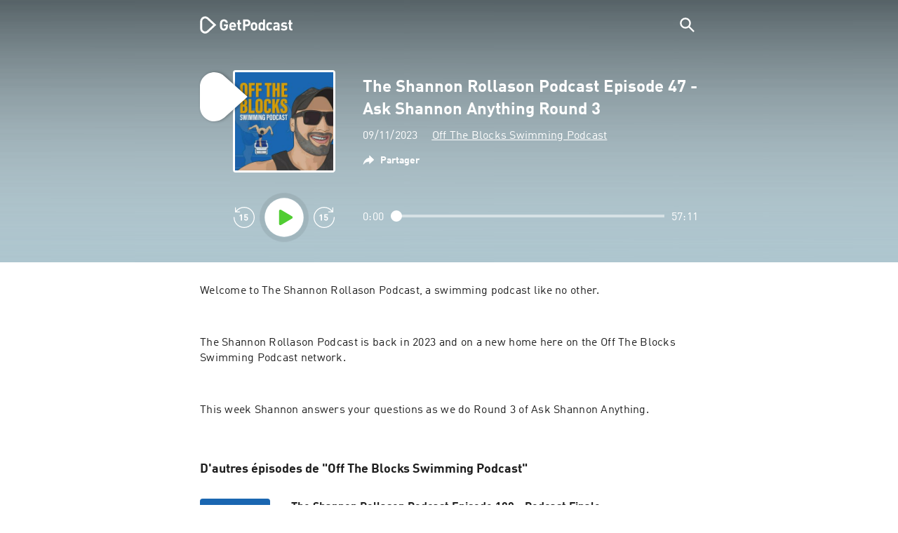

--- FILE ---
content_type: text/html; charset=utf-8
request_url: https://getpodcast.com/fr/podcast/off-the-blocks-swimming-podcast/the-shannon-rollason-podcast-episode-47-ask-shannon-anything-round-3_ceae358252
body_size: 31516
content:
<!DOCTYPE html><html lang="fr"><head><meta name="next-font-preconnect" /><meta httpEquiv="X-UA-Compatible" content="IE=edge,chrome=1" /><meta name="viewport" content="width=device-width, initial-scale=1.0" /><meta charSet="utf-8" /><meta name="google" content="nopagereadaloud" /><link rel="shortcut icon" href="/assets/favicon.ico" /><link rel="apple-touch-icon" sizes="180x180" href="/assets/apple-touch-icon.png" /><link rel="icon" type="image/png" sizes="48x48" href="/assets/favicon-48x48.png" /><link rel="icon" type="image/png" sizes="32x32" href="/assets/favicon-32x32.png" /><link rel="icon" type="image/png" sizes="16x16" href="/assets/favicon-16x16.png" /><link rel="mask-icon" href="/assets/safari-pinned-tab.svg" color="#5bbad5" /><link rel="preload" href="/assets/fonts/DINWebPro.woff2" as="font" type="font/woff2" crossorigin /><link rel="preload" href="/assets/fonts/DINWebPro-Bold.woff2" as="font" type="font/woff2" crossorigin /><link rel="preload" href="/assets/images/square.png" as="image" /><meta name="msapplication-TileColor" content="#00aba9" /><meta name="google-site-verification" content="SPCausbI1cLetyY_iFCr3T2ZcAiEXhDcu_NFNeFCILE" /><script>
          window.startTime = Date.now();
          !function () { var e = function () { var e, t = "__tcfapiLocator", a = [], n = window; for (; n;) { try { if (n.frames[t]) { e = n; break } } catch (e) { } if (n === window.top) break; n = n.parent } e || (!function e() { var a = n.document, r = !!n.frames[t]; if (!r) if (a.body) { var i = a.createElement("iframe"); i.style.cssText = "display:none", i.name = t, a.body.appendChild(i) } else setTimeout(e, 5); return !r }(), n.__tcfapi = function () { for (var e, t = arguments.length, n = new Array(t), r = 0; r < t; r++)n[r] = arguments[r]; if (!n.length) return a; if ("setGdprApplies" === n[0]) n.length > 3 && 2 === parseInt(n[1], 10) && "boolean" == typeof n[3] && (e = n[3], "function" == typeof n[2] && n[2]("set", !0)); else if ("ping" === n[0]) { var i = { gdprApplies: e, cmpLoaded: !1, cmpStatus: "stub" }; "function" == typeof n[2] && n[2](i) } else a.push(n) }, n.addEventListener("message", (function (e) { var t = "string" == typeof e.data, a = {}; try { a = t ? JSON.parse(e.data) : e.data } catch (e) { } var n = a.__tcfapiCall; n && window.__tcfapi(n.command, n.version, (function (a, r) { var i = { __tcfapiReturn: { returnValue: a, success: r, callId: n.callId } }; t && (i = JSON.stringify(i)), e.source.postMessage(i, "*") }), n.parameter) }), !1)) }; "undefined" != typeof module ? module.exports = e : e() }();
          function UUID(){var x=(new Date).getTime();return"xxxxxxxx-xxxx-4xxx-yxxx-xxxxxxxxxxxx".replace(/[xy]/g,function(e){var t=(x+16*Math.random())%16|0;return x=Math.floor(x/16),("x"==e?t:3&t|8).toString(16)})}function setCookie(e,t,x){var n=new Date;n.setTime(n.getTime()+24*x*60*60*1e3);n="expires="+n.toUTCString();document.cookie=e+"="+t+";"+n+";path=/"}function readCookie(e){for(var t=e+"=",x=document.cookie.split(";"),n=0;n<x.length;n++){for(var o=x[n];" "==o.charAt(0);)o=o.substring(1,o.length);if(0==o.indexOf(t))return o.substring(t.length,o.length)}return null}var uuid,consentCookie=readCookie("authId");null===consentCookie&&setCookie("authId",uuid=UUID(),365);
          </script><script id="rnd_cmp" src="/assets/js/cmp/rnd.js?_=09112021" onLoad="initCMP()" async></script><script id="show-banner">
          function initCMP () {
              RND.CMP.initialize({
                debug: true,
                privacyLink: '/privacy-policy',
                privacyManagerId: 238149,
                languageDetection: true,
                allowedLanguages:  ['de', 'en', 'fr', 'es', 'pt', 'it', 'pl', 'da', 'sv'],
                fallbackLanguage: 'en',
                sp: {
                  config: {
                    baseEndpoint: 'https://cdn.privacy-mgmt.com'
                    ,propertyHref: 'https://getpodcast.com'
                  }
                }
              });
          }</script><style>
  a,abbr,acronym,address,applet,article,aside,audio,b,big,blockquote,body,canvas,caption,center,cite,code,dd,del,details,dfn,div,dl,dt,em,embed,fieldset,figcaption,figure,footer,form,h1,h2,h3,h4,h5,h6,header,hgroup,html,i,iframe,img,ins,kbd,label,legend,li,mark,menu,nav,object,ol,output,p,pre,q,ruby,s,samp,section,small,span,strike,strong,sub,summary,sup,table,tbody,td,tfoot,th,thead,time,tr,tt,u,ul,var,video{margin:0;padding:0;border:0;font-size:100%;vertical-align:baseline}:focus{outline:0}article,aside,details,figcaption,figure,footer,header,hgroup,menu,nav,section{display:block}body{line-height:1}ol,ul{list-style:none}blockquote,q{quotes:none}blockquote:after,blockquote:before,q:after,q:before{content:'';content:none}table{border-collapse:collapse;border-spacing:0}input[type=search]::-webkit-search-cancel-button,input[type=search]::-webkit-search-decoration,input[type=search]::-webkit-search-results-button,input[type=search]::-webkit-search-results-decoration{-webkit-appearance:none;-moz-appearance:none}input[type=search]{-webkit-appearance:none;-moz-appearance:none;-webkit-box-sizing:content-box;-moz-box-sizing:content-box;box-sizing:content-box}textarea{overflow:auto;vertical-align:top;resize:vertical}audio,canvas,video{display:inline-block;max-width:100%}audio:not([controls]){display:none;height:0}[hidden]{display:none}html{font-size:100%;-webkit-text-size-adjust:100%;-ms-text-size-adjust:100%}a:focus{outline:thin dotted}a:active,a:hover{outline:0}img{border:0;-ms-interpolation-mode:bicubic}figure{margin:0}form{margin:0}fieldset{border:1px solid silver;margin:0 2px;padding:.35em .625em .75em}legend{border:0;padding:0;white-space:normal}button,input,select,textarea{font-size:100%;margin:0;vertical-align:baseline}button,input{line-height:normal}button,select{text-transform:none}button,html input[type=button],input[type=reset],input[type=submit]{-webkit-appearance:button;cursor:pointer}button[disabled],html input[disabled]{cursor:default}input[type=checkbox],input[type=radio]{box-sizing:border-box;padding:0}input[type=search]{-webkit-appearance:textfield;-moz-box-sizing:content-box;-webkit-box-sizing:content-box;box-sizing:content-box}input[type=search]::-webkit-search-cancel-button,input[type=search]::-webkit-search-decoration{-webkit-appearance:none}button::-moz-focus-inner,input::-moz-focus-inner{border:0;padding:0}textarea{overflow:auto;vertical-align:top}table{border-collapse:collapse;border-spacing:0}button,html,input,select,textarea{color:#222}::-moz-selection{background:#b3d4fc;text-shadow:none}::selection{background:#b3d4fc;text-shadow:none}img{vertical-align:middle}fieldset{border:0;margin:0;padding:0}textarea{resize:vertical}.chromeframe{margin:.2em 0;background:#ccc;color:#000;padding:.2em 0}em{font-style:italic}strong{font-weight:700}*{box-sizing:border-box}

  @font-face {
    font-family: radio;
    src: local(
            '-apple-system,BlinkMacSystemFont,"Segoe UI",Roboto,"Helvetica Neue",Arial,sans-serif,"Apple Color Emoji","Segoe UI Emoji","Segoe UI Symbol","Noto Color Emoji"'
    ),
    url('/assets/fonts/DINWebPro.woff2') format('woff2');
    font-style: normal;
    font-weight: normal;
    font-display: swap;
    text-rendering: optimizeLegibility;
  }

  @font-face {
    font-family: radio;
    src: local(
            '-apple-system,BlinkMacSystemFont,"Segoe UI",Roboto,"Helvetica Neue",Arial,sans-serif,"Apple Color Emoji","Segoe UI Emoji","Segoe UI Symbol","Noto Color Emoji"'
    ),
    url('/assets/fonts/DINWebPro-Bold.woff2') format('woff2');
    font-style: normal;
    font-weight: bold;
    font-display: swap;
    text-rendering: optimizeLegibility;
  }

  body,
  input {
    font-family: radio;
    font-size: 14px;
    font-weight: normal;
    font-style: normal;
    font-stretch: normal;
    line-height: 1.43;
    letter-spacing: 0.25px;
    color: #1e1e1e;
    -webkit-overflow-scrolling: touch;
  }

  html,
  body {
    height: 100%;
    width: 100%;
  }

  .playbutton-stage {
    padding: 5px 0 0 5px;
  }
  .playbutton-stage .playbutton-styled {
    max-width: 70px !important;
  }
  .playbutton-stage .svgIcon svg {
    width: 70px;
    height: 70px;
  }

  .playbutton-cover {
    padding-left: 4px;
    padding-top: 4px;
  }
  .playbutton-cover .playbutton-styled {
    max-width: 50px !important;
  }
  .playbutton-cover .svgIcon svg {
    width: 50px;
    height: 50px;
  }

  .playbutton-sticky .playbutton-styled {
    max-width: 57px !important;
    
  }
  .playbutton-sticky .svgIcon svg {
    width: 57px;
    height: 57px;
  }
  
  @media (min-width: 768px) {
    .playbutton-sticky {
      padding-top: 4px;
    }
  }
  @media (max-width: 767px) {
    .playbutton-cover {
      padding-left: 2px;
      padding-top: 2px;
    }
    .playbutton-cover .playbutton-styled {
      max-width: 42px !important;
    }
    .playbutton-cover .svgIcon svg {
      width: 42px;
      height: 42px;
    }
    .playbutton-sticky .playbutton-styled {
      max-width: 40px !important;
    }
    .playbutton-sticky .svgIcon svg {
      width: 40px;
      height: 40px;
    } 
  }
</style><title>The Shannon Rollason Podcast Episode 47 - Ask Shannon Anything Round 3 - Off The Blocks Swimming Podcast</title><meta name="description" content="Écoutez le podcast The Shannon Rollason Podcast Episode 47 - Ask Shannon Anything Round 3 - Off The Blocks Swimming Podcast gratuitement sur GetPodcast." /><meta name="robots" content="index,follow,max-snippet:-1,max-image-preview:large" /><meta property="og:url" content="https://getpodcast.com/fr/podcast/off-the-blocks-swimming-podcast/the-shannon-rollason-podcast-episode-47-ask-shannon-anything-round-3_ceae358252" /><meta property="og:title" content="The Shannon Rollason Podcast Episode 47 - Ask Shannon Anything Round 3" /><meta property="og:description" content="Écoutez le podcast The Shannon Rollason Podcast Episode 47 - Ask Shannon Anything Round 3 - Off The Blocks Swimming Podcast gratuitement sur GetPodcast." /><meta property="og:type" content="website" /><meta property="og:site_name" content="GetPodcast" /><meta property="og:image" content="https://getpodcast.com/assets/images/splash/logo-1200x630.png" /><meta name="twitter:card" content="summary_large_image" /><meta name="twitter:title" content="The Shannon Rollason Podcast Episode 47 - Ask Shannon Anything Round 3" /><meta name="twitter:description" content="Écoutez le podcast The Shannon Rollason Podcast Episode 47 - Ask Shannon Anything Round 3 - Off The Blocks Swimming Podcast gratuitement sur GetPodcast." /><meta name="twitter:image" content="https://getpodcast.com/assets/images/splash/logo-1200x630.png" /><link rel="alternate" hrefLang="de-at" href="https://getpodcast.com/at/podcast/off-the-blocks-swimming-podcast/the-shannon-rollason-podcast-episode-47-ask-shannon-anything-round-3_ceae358252" /><link rel="alternate" hrefLang="de-de" href="https://getpodcast.com/de/podcast/off-the-blocks-swimming-podcast/the-shannon-rollason-podcast-episode-47-ask-shannon-anything-round-3_ceae358252" /><link rel="alternate" hrefLang="de" href="https://getpodcast.com/de/podcast/off-the-blocks-swimming-podcast/the-shannon-rollason-podcast-episode-47-ask-shannon-anything-round-3_ceae358252" /><link rel="alternate" hrefLang="da" href="https://getpodcast.com/dk/podcast/off-the-blocks-swimming-podcast/the-shannon-rollason-podcast-episode-47-ask-shannon-anything-round-3_ceae358252" /><link rel="alternate" hrefLang="es" href="https://getpodcast.com/es/podcast/off-the-blocks-swimming-podcast/the-shannon-rollason-podcast-episode-47-ask-shannon-anything-round-3_ceae358252" /><link rel="alternate" hrefLang="fr" href="https://getpodcast.com/fr/podcast/off-the-blocks-swimming-podcast/the-shannon-rollason-podcast-episode-47-ask-shannon-anything-round-3_ceae358252" /><link rel="alternate" hrefLang="en-gb" href="https://getpodcast.com/uk/podcast/off-the-blocks-swimming-podcast/the-shannon-rollason-podcast-episode-47-ask-shannon-anything-round-3_ceae358252" /><link rel="alternate" hrefLang="it" href="https://getpodcast.com/it/podcast/off-the-blocks-swimming-podcast/the-shannon-rollason-podcast-episode-47-ask-shannon-anything-round-3_ceae358252" /><link rel="alternate" hrefLang="pl" href="https://getpodcast.com/pl/podcast/off-the-blocks-swimming-podcast/the-shannon-rollason-podcast-episode-47-ask-shannon-anything-round-3_ceae358252" /><link rel="alternate" hrefLang="pt" href="https://getpodcast.com/pt/podcast/off-the-blocks-swimming-podcast/the-shannon-rollason-podcast-episode-47-ask-shannon-anything-round-3_ceae358252" /><link rel="alternate" hrefLang="sv" href="https://getpodcast.com/se/podcast/off-the-blocks-swimming-podcast/the-shannon-rollason-podcast-episode-47-ask-shannon-anything-round-3_ceae358252" /><link rel="alternate" hrefLang="en-us" href="https://getpodcast.com/podcast/off-the-blocks-swimming-podcast/the-shannon-rollason-podcast-episode-47-ask-shannon-anything-round-3_ceae358252" /><link rel="alternate" hrefLang="en" href="https://getpodcast.com/podcast/off-the-blocks-swimming-podcast/the-shannon-rollason-podcast-episode-47-ask-shannon-anything-round-3_ceae358252" /><link rel="canonical" href="https://getpodcast.com/fr/podcast/off-the-blocks-swimming-podcast/the-shannon-rollason-podcast-episode-47-ask-shannon-anything-round-3_ceae358252" /><link rel="preload" href="https://podcast-images-prod.radio-assets.com/300/off-the-blocks-swimming-podcast.jpeg?version=7c03ccf4c6ed02e71c8f3c0fd954f2bc82fe2a31" as="image" /><meta name="next-head-count" content="45" /><noscript data-n-css></noscript><script defer noModule src="/_next/static/chunks/polyfills-5cd94c89d3acac5f.js"></script><script src="/_next/static/chunks/webpack-4a1853a56933a9c7.js" defer></script><script src="/_next/static/chunks/framework-4cc980c1fc92f87d.js" defer></script><script src="/_next/static/chunks/main-07181bb3a1035316.js" defer></script><script src="/_next/static/chunks/pages/_app-97dd806ad24fd392.js" defer></script><script src="/_next/static/chunks/29107295-a2d0c8e72019a3ed.js" defer></script><script src="/_next/static/chunks/858-34a49e26c029909d.js" defer></script><script src="/_next/static/chunks/641-daa966751dca1081.js" defer></script><script src="/_next/static/chunks/pages/podcast/%5Bpodcast%5D/%5Bepisode%5D-8f763aeee82ba0e0.js" defer></script><script src="/_next/static/TLVfm-ZRIW0FvGABBmXx5/_buildManifest.js" defer></script><script src="/_next/static/TLVfm-ZRIW0FvGABBmXx5/_ssgManifest.js" defer></script><script src="/_next/static/TLVfm-ZRIW0FvGABBmXx5/_middlewareManifest.js" defer></script><style id="__jsx-2850323686">#nprogress{pointer-events:none;}#nprogress .bar{background:#64e646;position:fixed;z-index:9999;top:0;left:0;width:100%;height:2px;}#nprogress .peg{display:block;position:absolute;right:0px;width:100px;height:100%;box-shadow:0 0 10px #64e646,0 0 5px #64e646;opacity:1;-webkit-transform:rotate(3deg) translate(0px,-4px);-ms-transform:rotate(3deg) translate(0px,-4px);-webkit-transform:rotate(3deg) translate(0px,-4px);-ms-transform:rotate(3deg) translate(0px,-4px);transform:rotate(3deg) translate(0px,-4px);}#nprogress .spinner{display:block;position:fixed;z-index:1031;top:15px;right:15px;}#nprogress .spinner-icon{width:18px;height:18px;box-sizing:border-box;border:solid 2px transparent;border-top-color:#64e646;border-left-color:#64e646;border-radius:50%;-webkit-animation:nprogresss-spinner 400ms linear infinite;-webkit-animation:nprogress-spinner 400ms linear infinite;animation:nprogress-spinner 400ms linear infinite;}.nprogress-custom-parent{overflow:hidden;position:relative;}.nprogress-custom-parent #nprogress .spinner,.nprogress-custom-parent #nprogress .bar{position:absolute;}@-webkit-keyframes nprogress-spinner{0%{-webkit-transform:rotate(0deg);}100%{-webkit-transform:rotate(360deg);}}@-webkit-keyframes nprogress-spinner{0%{-webkit-transform:rotate(0deg);-ms-transform:rotate(0deg);transform:rotate(0deg);}100%{-webkit-transform:rotate(360deg);-ms-transform:rotate(360deg);transform:rotate(360deg);}}@keyframes nprogress-spinner{0%{-webkit-transform:rotate(0deg);-ms-transform:rotate(0deg);transform:rotate(0deg);}100%{-webkit-transform:rotate(360deg);-ms-transform:rotate(360deg);transform:rotate(360deg);}}</style><style data-styled data-styled-version="5.3.3">.iFtXGS{width:106px;vertical-align:middle;position:relative;}/*!sc*/
.iFtXGS path#icon{fill:#FFFFFF;}/*!sc*/
.iFtXGS path#text{fill:#FFFFFF;}/*!sc*/
@media (min-width:768px){.iFtXGS{width:132px;}}/*!sc*/
.ktXSIt{width:106px;vertical-align:middle;position:relative;}/*!sc*/
.ktXSIt path#icon{fill:#64E646;}/*!sc*/
.ktXSIt path#text{fill:#1E1E1E;}/*!sc*/
@media (min-width:768px){.ktXSIt{width:132px;}}/*!sc*/
data-styled.g1[id="Logo__SVG-sc-kn26s8-0"]{content:"iFtXGS,ktXSIt,"}/*!sc*/
.bwiwIZ{width:28px;height:28px;vertical-align:middle;outline:none;}/*!sc*/
.bwiwIZ:active{outline:none;}/*!sc*/
data-styled.g2[id="Icon__SVG-sc-pqbdkr-0"]{content:"bwiwIZ,"}/*!sc*/
.fryuta{-webkit-user-select:none;-moz-user-select:none;-ms-user-select:none;user-select:none;cursor:pointer;z-index:10;}/*!sc*/
.fryuta #close,.fryuta #search{stroke:#FFFFFF;}/*!sc*/
@media (min-width:768px){.fryuta{width:30px;height:30px;}}/*!sc*/
data-styled.g4[id="NavigationSearch__StyledIcon-sc-9nolk2-0"]{content:"fryuta,"}/*!sc*/
.fajCMX{position:relative;}/*!sc*/
data-styled.g6[id="NavigationSearch__Wrapper-sc-9nolk2-2"]{content:"fajCMX,"}/*!sc*/
.WWFqg{-webkit-transition:all ease-out 0.15s;transition:all ease-out 0.15s;display:-webkit-inline-box;display:-webkit-inline-flex;display:-ms-inline-flexbox;display:inline-flex;position:relative;padding-left:4px;z-index:9;}/*!sc*/
@media (min-width:768px){.WWFqg{height:30px;}}/*!sc*/
data-styled.g7[id="NavigationSearch__ButtonWrapper-sc-9nolk2-3"]{content:"WWFqg,"}/*!sc*/
.jVgKCw{display:-webkit-box;display:-webkit-flex;display:-ms-flexbox;display:flex;-webkit-align-items:center;-webkit-box-align:center;-ms-flex-align:center;align-items:center;}/*!sc*/
data-styled.g9[id="NavigationSearch__NoForm-sc-9nolk2-5"]{content:"jVgKCw,"}/*!sc*/
.eJcxag{max-width:710px;margin:0 auto;width:100%;}/*!sc*/
data-styled.g10[id="components__PageWrapper-sc-1nvrcl0-0"]{content:"eJcxag,"}/*!sc*/
.bYgKjR{-webkit-user-select:none;-moz-user-select:none;-ms-user-select:none;user-select:none;-webkit-backface-visibility:hidden;backface-visibility:hidden;-webkit-tap-highlight-color:transparent;-webkit-transition:all ease-out 0.15s;transition:all ease-out 0.15s;background-color:transparent;position:fixed;padding:0 20px;width:100%;height:60px;line-height:60px;z-index:1000;box-shadow:none;}/*!sc*/
@media (min-width:768px){.bYgKjR{height:70px;line-height:70px;}}/*!sc*/
data-styled.g12[id="Navigation__Wrapper-sc-uvqu1e-0"]{content:"bYgKjR,"}/*!sc*/
.gAMANT{margin:0 auto;width:100%;display:grid;grid-template-columns:106px auto;grid-template-rows:100%;grid-template-areas:logo . search;-webkit-align-items:center;-webkit-box-align:center;-ms-flex-align:center;align-items:center;}/*!sc*/
data-styled.g13[id="Navigation__Inner-sc-uvqu1e-1"]{content:"gAMANT,"}/*!sc*/
.gcGHxD{justify-self:end;top:1px;}/*!sc*/
data-styled.g14[id="Navigation__StyledSearch-sc-uvqu1e-2"]{content:"gcGHxD,"}/*!sc*/
.crfOsF:hover,.crfOsF:active,.crfOsF:focus{outline:0;}/*!sc*/
data-styled.g15[id="Navigation__LogoLink-sc-uvqu1e-3"]{content:"crfOsF,"}/*!sc*/
.bAbvEL{width:18px;height:18px;background-size:18px 18px;background-repeat:no-repeat;background-position:center;background-image:url( /assets/images/flags/fr@1x.png );}/*!sc*/
@media (-webkit-min-device-pixel-ratio:2), ( min--moz-device-pixel-ratio:2), ( -o-min-device-pixel-ratio:2/1), ( min-device-pixel-ratio:2), ( min-resolution:192dpi), ( min-resolution:2dppx){.bAbvEL{background-image:url( /assets/images/flags/fr@2x.png );}}/*!sc*/
@media (-webkit-min-device-pixel-ratio:3), ( min--moz-device-pixel-ratio:3), ( -o-min-device-pixel-ratio:3/1), ( min-device-pixel-ratio:3), ( min-resolution:384dpi), ( min-resolution:3dppx){.bAbvEL{background-image:url( /assets/images/flags/fr@3x.png);}}/*!sc*/
data-styled.g16[id="CountryIcon-sc-1mwhrcq-0"]{content:"bAbvEL,"}/*!sc*/
.ktyzes{display:inline-block;text-align:center;-webkit-text-decoration:none;text-decoration:none;position:relative;z-index:0;padding-left:23px;}/*!sc*/
data-styled.g17[id="LanguagePicker__Label-sc-1kxex54-0"]{content:"ktyzes,"}/*!sc*/
.gwscSw{position:absolute;width:18px;height:18px;left:0;top:0;}/*!sc*/
data-styled.g18[id="LanguagePicker__StyledCountryIcon-sc-1kxex54-1"]{content:"gwscSw,"}/*!sc*/
.lpiikl{width:14px;height:14px;z-index:0;-webkit-transform:rotate(-90deg);-ms-transform:rotate(-90deg);transform:rotate(-90deg);position:relative;margin-left:5px;top:2px;}/*!sc*/
data-styled.g19[id="LanguagePicker__StyledChevron-sc-1kxex54-2"]{content:"lpiikl,"}/*!sc*/
.dcraAT{text-align:center;-webkit-text-decoration:none;text-decoration:none;color:#1E1E1E;-webkit-user-select:none;-moz-user-select:none;-ms-user-select:none;user-select:none;-webkit-tap-highlight-color:transparent;}/*!sc*/
.dcraAT:hover,.dcraAT:active,.dcraAT:focus{outline:0;}/*!sc*/
data-styled.g20[id="LanguagePicker__StyledLink-sc-1kxex54-3"]{content:"dcraAT,"}/*!sc*/
.hfrvzp{display:none;}/*!sc*/
@media (min-width:768px){.hfrvzp{display:inline-block;}}/*!sc*/
.fRrCPG{display:inline-block;}/*!sc*/
@media (min-width:768px){.fRrCPG{display:inline-block;}}/*!sc*/
data-styled.g21[id="AppLink__LinkApp-sc-54x8rf-0"]{content:"hfrvzp,fRrCPG,"}/*!sc*/
.hTgDSs{display:block;width:100%;text-align:center;}/*!sc*/
@media (min-width:768px){.hTgDSs{display:inherit;width:auto;padding-right:0;text-align:left;-webkit-box-pack:center;-webkit-justify-content:center;-ms-flex-pack:center;justify-content:center;-webkit-align-items:center;-webkit-box-align:center;-ms-flex-align:center;align-items:center;}.hTgDSs .AppLink-sc-54x8rf-2:first-child{margin-right:10px;}}/*!sc*/
data-styled.g24[id="AppLinks__Wrapper-sc-qg55x-0"]{content:"hTgDSs,"}/*!sc*/
.kuCzjq{-webkit-flex-shrink:0;-ms-flex-negative:0;flex-shrink:0;padding:50px 20px 90px 20px;background-color:rgba(240,240,240,0.6);}/*!sc*/
@media (min-width:768px){.kuCzjq{padding:50px 20px 110px 20px;}}/*!sc*/
data-styled.g25[id="Footer__Wrapper-sc-1hapenx-0"]{content:"kuCzjq,"}/*!sc*/
.HPTmn{font-size:16px;font-weight:bold;font-style:normal;font-stretch:normal;line-height:1.38;-webkit-letter-spacing:0.28px;-moz-letter-spacing:0.28px;-ms-letter-spacing:0.28px;letter-spacing:0.28px;text-align:center;}/*!sc*/
data-styled.g28[id="Footer__Main-sc-1hapenx-3"]{content:"HPTmn,"}/*!sc*/
.hKOoUz{font-weight:normal;}/*!sc*/
data-styled.g29[id="Footer__Secondary-sc-1hapenx-4"]{content:"hKOoUz,"}/*!sc*/
.voMYQ{position:relative;text-align:center;white-space:nowrap;}/*!sc*/
data-styled.g30[id="Footer__LinkItem-sc-1hapenx-5"]{content:"voMYQ,"}/*!sc*/
.eHHIBo{display:-webkit-box;display:-webkit-flex;display:-ms-flexbox;display:flex;-webkit-flex-wrap:wrap;-ms-flex-wrap:wrap;flex-wrap:wrap;width:100%;margin:50px auto;padding:0 5px;-webkit-box-pack:center;-webkit-justify-content:center;-ms-flex-pack:center;justify-content:center;}/*!sc*/
.eHHIBo .Footer__LinkItem-sc-1hapenx-5{padding:5px 10px;}/*!sc*/
@media (min-width:768px){.eHHIBo{margin:0 auto 0 0;width:auto;padding:0 0 0 5px;}.eHHIBo .Footer__LinkItem-sc-1hapenx-5{padding:0;}}/*!sc*/
data-styled.g31[id="Footer__Links-sc-1hapenx-6"]{content:"eHHIBo,"}/*!sc*/
.hvskIS{text-align:center;-webkit-text-decoration:none;text-decoration:none;color:#1E1E1E;-webkit-user-select:none;-moz-user-select:none;-ms-user-select:none;user-select:none;-webkit-tap-highlight-color:transparent;}/*!sc*/
.hvskIS:hover,.hvskIS:active,.hvskIS:focus{outline:0;}/*!sc*/
@media (min-width:768px){.hvskIS{margin-right:20px;}}/*!sc*/
data-styled.g32[id="Footer__StyledLink-sc-1hapenx-7"]{content:"hvskIS,"}/*!sc*/
.hChjHW{margin:0;padding:0;background:transparent;border:none;text-align:center;-webkit-text-decoration:none;text-decoration:none;font-size:inherit;font-family:inherit;color:#1E1E1E;-webkit-user-select:none;-moz-user-select:none;-ms-user-select:none;user-select:none;-webkit-tap-highlight-color:transparent;}/*!sc*/
.hChjHW:hover,.hChjHW:active,.hChjHW:focus{outline:0;}/*!sc*/
@media (min-width:768px){.hChjHW{margin-right:20px;}}/*!sc*/
data-styled.g33[id="Footer__StyledLinkLikeButton-sc-1hapenx-8"]{content:"hChjHW,"}/*!sc*/
.eaaKzR{display:-webkit-box;display:-webkit-flex;display:-ms-flexbox;display:flex;padding:0 5px;width:100%;-webkit-align-items:flex-end;-webkit-box-align:flex-end;-ms-flex-align:flex-end;align-items:flex-end;-webkit-box-pack:justify;-webkit-justify-content:space-between;-ms-flex-pack:justify;justify-content:space-between;}/*!sc*/
@media (min-width:768px){.eaaKzR{max-width:240px;margin:0 auto;padding:0 5px 0 20px;}}/*!sc*/
data-styled.g34[id="Footer__Legal-sc-1hapenx-9"]{content:"eaaKzR,"}/*!sc*/
.QJCCy{white-space:nowrap;text-align:center;-webkit-text-decoration:none;text-decoration:none;color:#1E1E1E;padding-right:20px;-webkit-user-select:none;-moz-user-select:none;-ms-user-select:none;user-select:none;-webkit-tap-highlight-color:transparent;}/*!sc*/
.QJCCy:hover,.QJCCy:active,.QJCCy:focus{outline:0;}/*!sc*/
data-styled.g35[id="Footer__Copyright-sc-1hapenx-10"]{content:"QJCCy,"}/*!sc*/
@media (min-width:768px){.bNufPO{display:-webkit-box;display:-webkit-flex;display:-ms-flexbox;display:flex;-webkit-align-items:flex-end;-webkit-box-align:flex-end;-ms-flex-align:flex-end;align-items:flex-end;-webkit-box-pack:justify;-webkit-justify-content:space-between;-ms-flex-pack:justify;justify-content:space-between;margin-top:40px;}}/*!sc*/
data-styled.g37[id="Footer__FooterLinks-sc-1hapenx-12"]{content:"bNufPO,"}/*!sc*/
.kFxaEa{text-align:center;padding-top:45px;}/*!sc*/
data-styled.g38[id="Footer__StyledAppLinks-sc-1hapenx-13"]{content:"kFxaEa,"}/*!sc*/
.hcePJY{margin-top:25px;}/*!sc*/
@media (min-width:768px){.hcePJY{margin-top:0;}}/*!sc*/
data-styled.g39[id="Logo__LogoContainer-sc-1zms5r-0"]{content:"hcePJY,"}/*!sc*/
.kHxrAE{min-height:100%;position:relative;}/*!sc*/
data-styled.g47[id="Page__Wrapper-sc-1ch93uo-0"]{content:"kHxrAE,"}/*!sc*/
.fzXDGp{min-height:100vh;display:-webkit-box;display:-webkit-flex;display:-ms-flexbox;display:flex;-webkit-flex-direction:column;-ms-flex-direction:column;flex-direction:column;-webkit-align-items:stretch;-webkit-box-align:stretch;-ms-flex-align:stretch;align-items:stretch;}/*!sc*/
data-styled.g48[id="Page-sc-1ch93uo-1"]{content:"fzXDGp,"}/*!sc*/
.ehtDuQ{-webkit-box-flex:1;-webkit-flex-grow:1;-ms-flex-positive:1;flex-grow:1;}/*!sc*/
data-styled.g49[id="Page__Main-sc-1ch93uo-2"]{content:"ehtDuQ,"}/*!sc*/
.iKbVVI:hover{-webkit-filter:drop-shadow(0 0 4px rgba(0,0,0,0.5));-webkit-filter:drop-shadow(0 0 4px rgba(0,0,0,0.5));filter:drop-shadow(0 0 4px rgba(0,0,0,0.5));}/*!sc*/
.iKbVVI:active{-webkit-filter:drop-shadow(0 0 4px rgba(0,0,0,1));-webkit-filter:drop-shadow(0 0 4px rgba(0,0,0,1));filter:drop-shadow(0 0 4px rgba(0,0,0,1));}/*!sc*/
@supports (-webkit-overflow-scrolling:touch){.iKbVVI:hover,.iKbVVI:active{-webkit-filter:none;-webkit-filter:none;filter:none;}}/*!sc*/
.iKbVVI .playbutton-styled{-webkit-animation:2s linear infinite svg-animation;animation:2s linear infinite svg-animation;fill:none;max-width:40px;}/*!sc*/
.iKbVVI > svg circle{display:block;fill:none;stroke:white;stroke-linecap:round;stroke-width:10px;}/*!sc*/
@media all and (-ms-high-contrast:none){.iKbVVI > svg circle{stroke-width:0;}}/*!sc*/
.iKbVVI > svg circle.animated{-webkit-animation:1.4s ease-in-out infinite both circle-animation;animation:1.4s ease-in-out infinite both circle-animation;stroke-dasharray:283;stroke-dashoffset:280;-webkit-transform-origin:50% 50%;-ms-transform-origin:50% 50%;transform-origin:50% 50%;}/*!sc*/
@-webkit-keyframes svg-animation{0%{-webkit-transform:rotateZ(0deg);-ms-transform:rotateZ(0deg);transform:rotateZ(0deg);}100%{-webkit-transform:rotateZ(360deg);-ms-transform:rotateZ(360deg);transform:rotateZ(360deg);}}/*!sc*/
@keyframes svg-animation{0%{-webkit-transform:rotateZ(0deg);-ms-transform:rotateZ(0deg);transform:rotateZ(0deg);}100%{-webkit-transform:rotateZ(360deg);-ms-transform:rotateZ(360deg);transform:rotateZ(360deg);}}/*!sc*/
@-webkit-keyframes circle-animation{0%,25%{stroke-dashoffset:280;-webkit-transform:rotate(0);-ms-transform:rotate(0);transform:rotate(0);}50%,75%{stroke-dashoffset:75;-webkit-transform:rotate(45deg);-ms-transform:rotate(45deg);transform:rotate(45deg);}100%{stroke-dashoffset:280;-webkit-transform:rotate(360deg);-ms-transform:rotate(360deg);transform:rotate(360deg);}}/*!sc*/
@keyframes circle-animation{0%,25%{stroke-dashoffset:280;-webkit-transform:rotate(0);-ms-transform:rotate(0);transform:rotate(0);}50%,75%{stroke-dashoffset:75;-webkit-transform:rotate(45deg);-ms-transform:rotate(45deg);transform:rotate(45deg);}100%{stroke-dashoffset:280;-webkit-transform:rotate(360deg);-ms-transform:rotate(360deg);transform:rotate(360deg);}}/*!sc*/
data-styled.g50[id="Toggle-sc-vfpwvg-0"]{content:"iKbVVI,"}/*!sc*/
.jEoCqX{width:100%;height:auto;border-radius:4px;background-size:cover;background-position:top center;background-repeat:no-repeat;background-color:#f0f0f0;box-shadow:0 0 10px 0 rgba(0,0,0,0);-webkit-transition:box-shadow linear 0.1s;transition:box-shadow linear 0.1s;position:relative;background-image:url("https://podcast-images-prod.radio-assets.com/300/off-the-blocks-swimming-podcast.jpeg?version=7c03ccf4c6ed02e71c8f3c0fd954f2bc82fe2a31");}/*!sc*/
.ialYGk{width:100%;height:auto;border-radius:4px;background-size:cover;background-position:top center;background-repeat:no-repeat;background-color:#f0f0f0;box-shadow:0 0 10px 0 rgba(0,0,0,0);-webkit-transition:box-shadow linear 0.1s;transition:box-shadow linear 0.1s;position:relative;}/*!sc*/
data-styled.g52[id="Cover__CoverImage-sc-8sp4zu-1"]{content:"jEoCqX,ialYGk,"}/*!sc*/
.lhSQxY{width:100%;border-radius:4px;position:relative;-webkit-transition:box-shadow linear 0.1s;transition:box-shadow linear 0.1s;border:solid 3px #ffffff;}/*!sc*/
.lhSQxY .Cover__CoverImage-sc-8sp4zu-1{border-radius:0;}/*!sc*/
.zuTsf{width:100%;border-radius:4px;position:relative;-webkit-transition:box-shadow linear 0.1s;transition:box-shadow linear 0.1s;}/*!sc*/
data-styled.g53[id="Cover__CoverWrapper-sc-8sp4zu-2"]{content:"lhSQxY,zuTsf,"}/*!sc*/
.cTaIaQ{background-color:#aec6cf;background-image:url(/assets/images/overlay/header.png);background-size:100% 100%;min-height:380px;padding-top:74px;padding-bottom:30px;-webkit-transition:background linear 0.5s;transition:background linear 0.5s;}/*!sc*/
@media (min-width:768px){.cTaIaQ{min-height:340px;padding-top:100px;padding-bottom:0;}}/*!sc*/
data-styled.g68[id="StageWrapper__Wrapper-sc-1qxjyh3-0"]{content:"cTaIaQ,"}/*!sc*/
.eUiFPo{margin-bottom:40px;position:relative;word-wrap:break-word;display:-webkit-box;-webkit-line-clamp:100;-webkit-box-orient:vertical;overflow:hidden;white-space:pre-wrap;}/*!sc*/
@media (min-width:768px){.eUiFPo{-webkit-line-clamp:100;font-size:16px;line-height:1.38;-webkit-letter-spacing:0.28px;-moz-letter-spacing:0.28px;-ms-letter-spacing:0.28px;letter-spacing:0.28px;}}/*!sc*/
.eUiFPo a{color:#1E1E1E;-webkit-transition:color linear .1s;transition:color linear .1s;}/*!sc*/
.eUiFPo a:visited{color:#1E1E1E;}/*!sc*/
.eUiFPo a:hover,.eUiFPo a:active{color:#64E646;}/*!sc*/
.eUiFPo p,.eUiFPo ul,.eUiFPo ol{margin-top:15px;margin-bottom:15px;}/*!sc*/
.eUiFPo ul,.eUiFPo ol{list-style-type:disc;list-style-position:inside;}/*!sc*/
.eUiFPo ul li,.eUiFPo ol li{padding-left:10px;}/*!sc*/
.eUiFPo > :first-child{margin-top:0px;}/*!sc*/
.eUiFPo > :last-child{margin-bottom:0px;}/*!sc*/
.eUiFPo .loadingLines{margin-bottom:50px;}/*!sc*/
data-styled.g70[id="DescriptionContent-sc-5yqs0z-0"]{content:"eUiFPo,"}/*!sc*/
.dtdxnF{-webkit-user-select:none;-moz-user-select:none;-ms-user-select:none;user-select:none;-webkit-tap-highlight-color:transparent;cursor:pointer;width:45px;height:45px;}/*!sc*/
.dtdxnF:hover,.dtdxnF:active,.dtdxnF:focus{outline:0;}/*!sc*/
@media (min-width:768px){.dtdxnF{width:57px;height:57px;}}/*!sc*/
data-styled.g75[id="EpisodeCover__ToggleButton-sc-qskan5-0"]{content:"dtdxnF,"}/*!sc*/
.dLfvcZ{position:absolute;width:100%;height:100%;z-index:100;display:-webkit-box;display:-webkit-flex;display:-ms-flexbox;display:flex;-webkit-box-pack:center;-webkit-justify-content:center;-ms-flex-pack:center;justify-content:center;-webkit-align-items:center;-webkit-box-align:center;-ms-flex-align:center;align-items:center;cursor:pointer;border-radius:4px;-webkit-transition:all linear 0.2s;transition:all linear 0.2s;}/*!sc*/
data-styled.g76[id="EpisodeCover__CoverButton-sc-qskan5-1"]{content:"dLfvcZ,"}/*!sc*/
.iRQdbT{width:100%;height:100%;}/*!sc*/
data-styled.g78[id="EpisodeListItem__Visual-sc-1ofbbx7-0"]{content:"iRQdbT,"}/*!sc*/
.gRFRIp{display:-webkit-box;display:-webkit-flex;display:-ms-flexbox;display:flex;padding-top:3px;}/*!sc*/
@media (min-width:768px){.gRFRIp{padding-top:1px;}}/*!sc*/
data-styled.g79[id="EpisodeListItem__Text-sc-1ofbbx7-1"]{content:"gRFRIp,"}/*!sc*/
.gyzhSv{font-size:16px;font-weight:bold;font-style:normal;font-stretch:normal;line-height:1.4;-webkit-letter-spacing:normal;-moz-letter-spacing:normal;-ms-letter-spacing:normal;letter-spacing:normal;text-align:left;color:#1E1E1E;}/*!sc*/
data-styled.g80[id="EpisodeListItem__EpisodeName-sc-1ofbbx7-2"]{content:"gyzhSv,"}/*!sc*/
.eRcJhA{word-break:break-word;line-height:1.4;cursor:pointer;color:#000;display:-webkit-box;-webkit-line-clamp:10;-webkit-box-orient:vertical;overflow:hidden;max-width:100%;}/*!sc*/
@media (min-width:768px){.eRcJhA{font-size:16px;line-height:1.4;-webkit-line-clamp:4;}}/*!sc*/
.eRcJhA a{color:#1E1E1E;-webkit-transition:color linear .1s;transition:color linear .1s;}/*!sc*/
.eRcJhA a:visited{color:#1E1E1E;}/*!sc*/
.eRcJhA a:hover,.eRcJhA a:active{color:#64E646;}/*!sc*/
.eRcJhA p,.eRcJhA ul,.eRcJhA ol{margin-top:15px;margin-bottom:15px;}/*!sc*/
.eRcJhA ul,.eRcJhA ol{list-style-type:disc;list-style-position:inside;}/*!sc*/
.eRcJhA ul li,.eRcJhA ol li{padding-left:10px;}/*!sc*/
.eRcJhA > :first-child{margin-top:0px;}/*!sc*/
.eRcJhA > :last-child{margin-bottom:0px;}/*!sc*/
.eRcJhA .loadingLines{margin-bottom:50px;}/*!sc*/
data-styled.g81[id="EpisodeListItem__EpisodeDescription-sc-1ofbbx7-3"]{content:"eRcJhA,"}/*!sc*/
.hOLcyk{display:-webkit-box;display:-webkit-flex;display:-ms-flexbox;display:flex;}/*!sc*/
data-styled.g82[id="EpisodeListItem__EpisodeMetaList-sc-1ofbbx7-4"]{content:"hOLcyk,"}/*!sc*/
.hBjlcE{font-size:16px;font-weight:bold;font-style:normal;font-stretch:normal;line-height:1.4;-webkit-letter-spacing:normal;-moz-letter-spacing:normal;-ms-letter-spacing:normal;letter-spacing:normal;text-align:left;color:#1E1E1E;color:#989898;margin-right:10px;}/*!sc*/
data-styled.g83[id="EpisodeListItem__EpisodeMeta-sc-1ofbbx7-5"]{content:"hBjlcE,"}/*!sc*/
.etryi{-webkit-user-select:none;-moz-user-select:none;-ms-user-select:none;user-select:none;-webkit-tap-highlight-color:transparent;display:inline-block;-webkit-text-decoration:none;text-decoration:none;}/*!sc*/
.etryi:hover,.etryi:active,.etryi:focus{outline:0;}/*!sc*/
data-styled.g84[id="EpisodeListItem__EpisodeLink-sc-1ofbbx7-6"]{content:"etryi,"}/*!sc*/
.cjRilX{display:grid;grid-template-columns:80px auto;grid-column-gap:20px;margin-bottom:30px;-webkit-align-items:center;-webkit-box-align:center;-ms-flex-align:center;align-items:center;justify-items:start;}/*!sc*/
@media (min-width:768px){.cjRilX{grid-template-columns:100px auto;grid-column-gap:30px;}}/*!sc*/
.cjRilX:hover .EpisodeCover-sc-qskan5-2{box-shadow:0 0 10px 0 rgba(0,0,0,0.5);}/*!sc*/
.cjRilX:active .EpisodeCover-sc-qskan5-2{box-shadow:0 0 10px 0 #000000;}/*!sc*/
data-styled.g85[id="EpisodeListItem__Wrapper-sc-1ofbbx7-7"]{content:"cjRilX,"}/*!sc*/
.hEiCcl{border-radius:4px;border:solid 1px #1e1e1e;padding:20px 20px 20px 20px;margin-bottom:40px;}/*!sc*/
@media (min-width:768px){.hEiCcl{padding:30px 30px 30px 30px;margin-top:20px;margin-bottom:35px;}}/*!sc*/
data-styled.g86[id="EpisodeList__Wrapper-sc-7k8d2n-0"]{content:"hEiCcl,"}/*!sc*/
.ddkvFf{text-align:left;}/*!sc*/
@media (min-width:768px){.ddkvFf{font-size:16px;line-height:1.5;-webkit-letter-spacing:normal;-moz-letter-spacing:normal;-ms-letter-spacing:normal;letter-spacing:normal;}}/*!sc*/
data-styled.g87[id="EpisodeList__Paragraph-sc-7k8d2n-1"]{content:"ddkvFf,"}/*!sc*/
.dOuPOs{height:28px;top:3px;left:0;position:absolute;-webkit-filter:drop-shadow(2px 0 2px rgba(0,0,0,0.3));-webkit-filter:drop-shadow(2px 0 2px rgba(0,0,0,0.3));filter:drop-shadow(2px 0 2px rgba(0,0,0,0.3));}/*!sc*/
.dOuPOs path{fill:#64E646;}/*!sc*/
@media (min-width:768px){.dOuPOs{height:38px;}}/*!sc*/
data-styled.g88[id="EpisodeList__StyledBubble-sc-7k8d2n-2"]{content:"dOuPOs,"}/*!sc*/
.fdFzRy{display:-webkit-box;display:-webkit-flex;display:-ms-flexbox;display:flex;}/*!sc*/
data-styled.g89[id="EpisodeList__Content-sc-7k8d2n-3"]{content:"fdFzRy,"}/*!sc*/
.hnTEWy{padding-right:16px;padding-left:18px;position:relative;}/*!sc*/
.hnTEWy .Cover__CoverWrapper-sc-8sp4zu-2{width:62px;height:62px;}/*!sc*/
@media (min-width:768px){.hnTEWy{padding-left:24px;padding-right:25px;}.hnTEWy .Cover__CoverWrapper-sc-8sp4zu-2{width:86px;height:86px;}}/*!sc*/
data-styled.g90[id="EpisodeList__Visual-sc-7k8d2n-4"]{content:"hnTEWy,"}/*!sc*/
.gKbRrO{padding-top:4px;text-align:right;}/*!sc*/
data-styled.g91[id="EpisodeList__Text-sc-7k8d2n-5"]{content:"gKbRrO,"}/*!sc*/
.jxdKgy{text-align:right;padding:15px 0 0 0;}/*!sc*/
@media (min-width:768px){.jxdKgy{display:-webkit-box;display:-webkit-flex;display:-ms-flexbox;display:flex;-webkit-box-pack:justify;-webkit-justify-content:space-between;-ms-flex-pack:justify;justify-content:space-between;-webkit-align-items:center;-webkit-box-align:center;-ms-flex-align:center;align-items:center;}}/*!sc*/
data-styled.g92[id="EpisodeList__Footer-sc-7k8d2n-6"]{content:"jxdKgy,"}/*!sc*/
.cskNzI{font-size:24px;font-weight:bold;font-style:normal;font-stretch:normal;line-height:1.33;-webkit-letter-spacing:normal;-moz-letter-spacing:normal;-ms-letter-spacing:normal;letter-spacing:normal;text-align:center;color:#1E1E1E;}/*!sc*/
@media (min-width:768px){.cskNzI{font-size:36px;line-height:1.17;}}/*!sc*/
data-styled.g93[id="Headline-sc-vutl6b-0"]{content:"cskNzI,"}/*!sc*/
.GgwXQ{font-size:16px;text-align:left;}/*!sc*/
data-styled.g94[id="Headline__HeadlineSmall-sc-vutl6b-1"]{content:"GgwXQ,"}/*!sc*/
.jQImDU{margin-bottom:30px;}/*!sc*/
@media (min-width:768px){.jQImDU{font-size:18px;line-height:1.33;}}/*!sc*/
data-styled.g96[id="EpisodeCollection__Title-sc-2kw65r-1"]{content:"jQImDU,"}/*!sc*/
.diKkok{padding:3px 30px 0 30px;display:inline-block;border-radius:24px;line-height:32px;font-style:normal;font-stretch:normal;-webkit-letter-spacing:normal;-moz-letter-spacing:normal;-ms-letter-spacing:normal;letter-spacing:normal;-webkit-font-smoothing:antialiased;-moz-osx-font-smoothing:grayscale;}/*!sc*/
data-styled.g97[id="Button__Inner-sc-1xnxnyo-0"]{content:"diKkok,"}/*!sc*/
.jbwdfX{cursor:pointer;font-weight:bold;font-style:normal;font-stretch:normal;-webkit-letter-spacing:0.28px;-moz-letter-spacing:0.28px;-ms-letter-spacing:0.28px;letter-spacing:0.28px;text-align:center;-webkit-user-select:none;-moz-user-select:none;-ms-user-select:none;user-select:none;color:#ffffff;display:inline-block;border-radius:24px;background-color:transparent;opacity:1;-webkit-user-select:none;-moz-user-select:none;-ms-user-select:none;user-select:none;-webkit-tap-highlight-color:transparent;}/*!sc*/
.jbwdfX:hover,.jbwdfX:active,.jbwdfX:focus{outline:0;}/*!sc*/
.jzslzn{cursor:pointer;font-weight:bold;font-style:normal;font-stretch:normal;-webkit-letter-spacing:0.28px;-moz-letter-spacing:0.28px;-ms-letter-spacing:0.28px;letter-spacing:0.28px;text-align:center;-webkit-user-select:none;-moz-user-select:none;-ms-user-select:none;user-select:none;color:#1e1e1e;display:inline-block;border-radius:24px;background-color:transparent;opacity:1;-webkit-user-select:none;-moz-user-select:none;-ms-user-select:none;user-select:none;-webkit-tap-highlight-color:transparent;}/*!sc*/
.jzslzn:hover,.jzslzn:active,.jzslzn:focus{outline:0;}/*!sc*/
data-styled.g98[id="Button__WrapperNaked-sc-1xnxnyo-1"]{content:"jbwdfX,jzslzn,"}/*!sc*/
.egvfOS{border:solid 1px #1e1e1e;background-color:#ffffff;}/*!sc*/
.egvfOS .Button__Inner-sc-1xnxnyo-0{border:solid 1px #ffffff;}/*!sc*/
.egvfOS .Button__Inner-sc-1xnxnyo-0:hover{border:solid 1px #1e1e1e;}/*!sc*/
data-styled.g99[id="Button__Wrapper-sc-1xnxnyo-2"]{content:"egvfOS,"}/*!sc*/
.dWqFVU{border-radius:20px;padding:3px 18px 0 15px;font-size:14px;}/*!sc*/
.dWqFVU .Button__IconFavorite-sc-1xnxnyo-4,.dWqFVU .Button__IconShare-sc-1xnxnyo-5{position:relative;top:-1px;margin-right:5px;width:23px;height:23px;}/*!sc*/
.dWqFVU .Button__IconFavorite-sc-1xnxnyo-4 path{stroke:#fff;}/*!sc*/
.dWqFVU .Button__IconShare-sc-1xnxnyo-5 path{stroke:#fff;fill:#fff;}/*!sc*/
data-styled.g103[id="Button__InnerSubscribe-sc-1xnxnyo-6"]{content:"dWqFVU,"}/*!sc*/
.hBQGrV{width:100%;padding:10px 0;text-align:center;}/*!sc*/
data-styled.g106[id="EpisodeList__ButtonWrapper-sc-pvc5wr-0"]{content:"hBQGrV,"}/*!sc*/
.elltQJ{padding:20px 0;}/*!sc*/
@media (min-width:768px){.elltQJ{padding:0;}}/*!sc*/
data-styled.g107[id="EpisodeStageText__Text-sc-14zg1py-0"]{content:"elltQJ,"}/*!sc*/
.fEjtGo{font-size:20px;font-weight:bold;font-style:normal;font-stretch:normal;line-height:1.2;-webkit-letter-spacing:normal;-moz-letter-spacing:normal;-ms-letter-spacing:normal;letter-spacing:normal;color:#ffffff;text-align:center;padding:10px 20px 0 20px;}/*!sc*/
@media (min-width:768px){.fEjtGo{font-size:24px;line-height:32px;text-align:left;padding:8px 0 0 0;}}/*!sc*/
data-styled.g108[id="EpisodeStageText__Name-sc-14zg1py-1"]{content:"fEjtGo,"}/*!sc*/
.czSnYo{color:#ffffff;}/*!sc*/
data-styled.g109[id="EpisodeStageText__PodcastLink-sc-14zg1py-2"]{content:"czSnYo,"}/*!sc*/
.jLauaB{-webkit-letter-spacing:0.25px;-moz-letter-spacing:0.25px;-ms-letter-spacing:0.25px;letter-spacing:0.25px;color:#ffffff;margin-top:10px;-webkit-text-decoration:underline;text-decoration:underline;text-align:center;padding:0 20px;}/*!sc*/
@media (min-width:768px){.jLauaB{font-size:16px;line-height:1.38;text-align:left;padding:0;}}/*!sc*/
data-styled.g110[id="EpisodeStageText__Subline-sc-14zg1py-3"]{content:"jLauaB,"}/*!sc*/
.bCpxVv{-webkit-text-decoration:none;text-decoration:none;}/*!sc*/
@media (min-width:768px){.bCpxVv{margin-right:20px;}}/*!sc*/
data-styled.g111[id="EpisodeStageText__Published-sc-14zg1py-4"]{content:"bCpxVv,"}/*!sc*/
.jHrnET{font-weight:normal;}/*!sc*/
data-styled.g112[id="EpisodeStageText__PodcastName-sc-14zg1py-5"]{content:"jHrnET,"}/*!sc*/
@media (min-width:768px){.grXBHB{display:-webkit-box;display:-webkit-flex;display:-ms-flexbox;display:flex;}}/*!sc*/
data-styled.g113[id="EpisodeStageText__WrapperSubline-sc-14zg1py-6"]{content:"grXBHB,"}/*!sc*/
.jWocnH{display:-webkit-box;display:-webkit-flex;display:-ms-flexbox;display:flex;-webkit-box-pack:center;-webkit-justify-content:center;-ms-flex-pack:center;justify-content:center;-webkit-align-items:center;-webkit-box-align:center;-ms-flex-align:center;align-items:center;margin-bottom:10px;}/*!sc*/
@media (min-width:768px){.jWocnH{margin-bottom:0;-webkit-order:2;-ms-flex-order:2;order:2;}}/*!sc*/
data-styled.g114[id="EpisodeStageProgress__ProgressWrapper-sc-11c062t-0"]{content:"jWocnH,"}/*!sc*/
.eyDOsG{-webkit-letter-spacing:0.25px;-moz-letter-spacing:0.25px;-ms-letter-spacing:0.25px;letter-spacing:0.25px;color:#ffffff;text-align:center;}/*!sc*/
@media (min-width:768px){.eyDOsG{font-size:16px;display:inline-block;text-align:left;}}/*!sc*/
data-styled.g115[id="EpisodeStageProgress__ProgressTime-sc-11c062t-1"]{content:"eyDOsG,"}/*!sc*/
.QRyaT{padding-right:10px;}/*!sc*/
data-styled.g116[id="EpisodeStageProgress__ProgressStart-sc-11c062t-2"]{content:"QRyaT,"}/*!sc*/
.dClbOO{padding-left:10px;}/*!sc*/
data-styled.g117[id="EpisodeStageProgress__ProgressEnd-sc-11c062t-3"]{content:"dClbOO,"}/*!sc*/
.iJFJYK{-webkit-appearance:none;-webkit-appearance:none;-moz-appearance:none;appearance:none;width:160px;height:4px;background-color:rgba(255,255,255,0.5);outline:none;position:relative;top:-1px;-webkit-box-flex:1;-webkit-flex-grow:1;-ms-flex-positive:1;flex-grow:1;}/*!sc*/
@media (min-width:768px){.iJFJYK{width:327px;margin-top:-2px;}}/*!sc*/
.iJFJYK::-webkit-slider-thumb{-webkit-appearance:none;-webkit-appearance:none;-moz-appearance:none;appearance:none;width:16px;height:16px;background-color:#ffffff;border-radius:50%;border:0px;-webkit-transition:all linear 0.1s;transition:all linear 0.1s;}/*!sc*/
.iJFJYK::-moz-range-thumb{width:16px;height:16px;background-color:#ffffff;border-radius:50%;}/*!sc*/
data-styled.g118[id="EpisodeStageProgress__ProcessRange-sc-11c062t-4"]{content:"iJFJYK,"}/*!sc*/
.iiwIsu{display:grid;-webkit-align-items:center;-webkit-box-align:center;-ms-flex-align:center;align-items:center;justify-items:center;-webkit-box-pack:center;-webkit-justify-content:center;-ms-flex-pack:center;justify-content:center;grid-template-columns:auto auto auto;}/*!sc*/
@media (min-width:768px){.iiwIsu{-webkit-order:1;-ms-flex-order:1;order:1;}}/*!sc*/
data-styled.g119[id="EpisodeStageControls__Controls-sc-vhh1av-0"]{content:"iiwIsu,"}/*!sc*/
.juxRJt{-webkit-user-select:none;-moz-user-select:none;-ms-user-select:none;user-select:none;-webkit-tap-highlight-color:transparent;width:80px;height:80px;margin:0 12px;cursor:pointer;}/*!sc*/
.juxRJt:hover,.juxRJt:active,.juxRJt:focus{outline:0;}/*!sc*/
@media (min-width:768px){.juxRJt{margin:0 2px;}}/*!sc*/
data-styled.g120[id="EpisodeStageControls__ToggleButton-sc-vhh1av-1"]{content:"juxRJt,"}/*!sc*/
.gujcOH{-webkit-user-select:none;-moz-user-select:none;-ms-user-select:none;user-select:none;-webkit-tap-highlight-color:transparent;width:30px;height:30px;}/*!sc*/
.gujcOH:hover,.gujcOH:active,.gujcOH:focus{outline:0;}/*!sc*/
data-styled.g121[id="EpisodeStageControls__ForwardButton-sc-vhh1av-2"]{content:"gujcOH,"}/*!sc*/
.fxbIbK{-webkit-user-select:none;-moz-user-select:none;-ms-user-select:none;user-select:none;-webkit-tap-highlight-color:transparent;width:30px;height:30px;}/*!sc*/
.fxbIbK:hover,.fxbIbK:active,.fxbIbK:focus{outline:0;}/*!sc*/
data-styled.g122[id="EpisodeStageControls__RewindButton-sc-vhh1av-3"]{content:"fxbIbK,"}/*!sc*/
.fwshpw{max-width:320px;padding:0 20px;margin:0 auto 10px auto;}/*!sc*/
@media (min-width:768px){.fwshpw{margin:0;max-width:100%;padding:24px 0 24px 40px;display:grid;-webkit-align-items:center;-webkit-box-align:center;-ms-flex-align:center;align-items:center;grid-template-columns:160px auto;grid-gap:20px 32px;}}/*!sc*/
data-styled.g123[id="EpisodeStageControls__Wrapper-sc-vhh1av-4"]{content:"fwshpw,"}/*!sc*/
.eEYoYG{width:106px;height:106px;position:relative;margin:0 auto;}/*!sc*/
@media (min-width:768px){.eEYoYG{width:146px;height:146px;}}/*!sc*/
data-styled.g124[id="EpisodeStageVisual__Visual-sc-am12vl-0"]{content:"eEYoYG,"}/*!sc*/
.evNGvD{height:52px;top:3px;left:-35px;position:absolute;-webkit-filter:drop-shadow(2px 0 2px rgba(0,0,0,0.3));-webkit-filter:drop-shadow(2px 0 2px rgba(0,0,0,0.3));filter:drop-shadow(2px 0 2px rgba(0,0,0,0.3));}/*!sc*/
@media (min-width:768px){.evNGvD{height:70px;left:-47px;}}/*!sc*/
data-styled.g125[id="EpisodeStageVisual__StyledBubble-sc-am12vl-1"]{content:"evNGvD,"}/*!sc*/
.cvWuvm{-webkit-user-select:none;-moz-user-select:none;-ms-user-select:none;user-select:none;-webkit-tap-highlight-color:transparent;display:inline-block;}/*!sc*/
.cvWuvm:hover,.cvWuvm:active,.cvWuvm:focus{outline:0;}/*!sc*/
data-styled.g138[id="Share__Wrapper-sc-av8l82-0"]{content:"cvWuvm,"}/*!sc*/
.ekDgqx{margin:0;position:absolute;bottom:-30px;right:0;}/*!sc*/
@media (min-width:768px){.ekDgqx{margin:5px 0 0 -18px;position:inherit;bottom:auto;right:auto;}}/*!sc*/
data-styled.g139[id="EpisodeStageButtons__Buttons-sc-4liujm-0"]{content:"ekDgqx,"}/*!sc*/
.sgNxH{width:100%;max-width:710px;margin:0 auto;position:relative;}/*!sc*/
data-styled.g140[id="EpisodeStage__Inner-sc-1x7q1o5-0"]{content:"sgNxH,"}/*!sc*/
@media (min-width:768px){.clWliQ{text-align:left;}}/*!sc*/
data-styled.g141[id="EpisodeStage__Content-sc-1x7q1o5-1"]{content:"clWliQ,"}/*!sc*/
@media (min-width:768px){.fPdLUf{padding-left:40px;display:grid;-webkit-align-items:center;-webkit-box-align:center;-ms-flex-align:center;align-items:center;grid-template-columns:160px auto;grid-gap:20px 32px;}}/*!sc*/
data-styled.g142[id="EpisodeStage__TopContent-sc-1x7q1o5-2"]{content:"fPdLUf,"}/*!sc*/
.fdtNMh{padding:30px 20px;}/*!sc*/
data-styled.g143[id="episode__Wrapper-sc-ck4gxr-0"]{content:"fdtNMh,"}/*!sc*/
</style></head><body><div id="__next"><script type="cmp-managed" data-vendor-id="5ea2d4894e5aa15059fde8a0" data-vendor-name="Google Tag Manager">
                (function (w, d, s, l, i) {
                w[l] = w[l] || [];
                w[l].push({'gtm.start': new Date().getTime(), event: 'gtm.js'});
                var f = d.getElementsByTagName(s)[0], j = d.createElement(s), dl = l != 'dataLayer' ? '&l=' + l : '';
                j.async = true;
                j.src = '//www.googletagmanager.com/gtm.js?id=' + i + dl;
                f.parentNode.insertBefore(j, f);
              })(window, document, 'script', 'dataLayer', 'GTM-PLSDF2Q');
              </script><div id="content" class="Page__Wrapper-sc-1ch93uo-0 kHxrAE"><div data-testid="navigation-bar" class="Navigation__Wrapper-sc-uvqu1e-0 bYgKjR"><div class="components__PageWrapper-sc-1nvrcl0-0 Navigation__Inner-sc-uvqu1e-1 eJcxag gAMANT"><a data-testid="logo-link" title="Écoutez les podcast sur getpodcast.com" aria-label="GetPodcast" href="/fr" class="Navigation__LogoLink-sc-uvqu1e-3 crfOsF"><svg viewBox="0 0 261 48" xmlns="http://www.w3.org/2000/svg" class="Logo__SVG-sc-kn26s8-0 iFtXGS"><g fill="none"><path id="text" d="M75.988 36.007c-2.414 2.502-5.293 3.433-8.513 3.433-3.301 0-6.013-1.185-8.128-3.302-3.047-3.047-2.967-6.822-2.967-12.029s-.087-8.982 2.967-12.029c2.115-2.116 4.74-3.302 8.128-3.302 6.986 0 10.541 4.575 11.348 9.658h-5.925c-.676-2.836-2.413-4.407-5.423-4.407-1.607 0-2.923.633-3.774 1.607-1.141 1.273-1.44 2.67-1.44 8.473 0 5.804.299 7.244 1.44 8.516.851.975 2.16 1.571 3.774 1.571 1.78 0 3.22-.632 4.195-1.694.974-1.098 1.352-2.458 1.352-4.022v-1.142h-5.547v-4.916h11.392v4.407c0 4.35-.763 6.975-2.879 9.178zm12.083-6.137c0 2.835 1.738 4.915 4.828 4.915 2.413 0 3.598-.676 4.994-2.072l3.344 3.265c-2.246 2.247-4.405 3.477-8.382 3.477-5.213 0-10.207-2.371-10.207-11.31 0-7.2 3.896-11.265 9.61-11.265 6.144 0 9.612 4.495 9.612 10.545v2.459H88.071v-.015zm7.881-6.146c-.596-1.317-1.818-2.291-3.686-2.291-1.868 0-3.09.974-3.686 2.29-.342.808-.465 1.397-.509 2.372h8.383c-.037-.975-.168-1.564-.502-2.371zm17.288 15.461c-4.492 0-6.397-3.178-6.397-6.312V21.942h-2.327v-4.197h2.327v-6.523h5.503v6.523h3.897v4.197h-3.897V32.53c0 1.273.596 1.993 1.905 1.993h1.992v4.661h-3.002zm19.092-11.352h-4.878v11.352h-5.89V9.025h10.768c6.223 0 9.953 4.277 9.953 9.404s-3.722 9.404-9.953 9.404zm-.29-13.557h-4.58v8.262h4.58c2.667 0 4.361-1.65 4.361-4.109 0-2.458-1.694-4.153-4.362-4.153zm27.313 22.451c-1.352 1.44-3.598 2.713-6.863 2.713-3.257 0-5.46-1.273-6.82-2.713-1.991-2.072-2.5-4.574-2.5-8.603 0-3.986.509-6.48 2.5-8.56 1.353-1.44 3.556-2.713 6.82-2.713 3.265 0 5.504 1.273 6.863 2.713 1.992 2.072 2.501 4.574 2.501 8.56 0 4.029-.509 6.53-2.5 8.603zm-4.274-13.934c-.633-.633-1.484-.975-2.581-.975-1.098 0-1.905.342-2.538.975-1.141 1.142-1.272 3.047-1.272 5.338 0 2.29.124 4.24 1.272 5.382.633.632 1.44.974 2.538.974 1.097 0 1.948-.342 2.58-.974 1.142-1.142 1.273-3.091 1.273-5.382 0-2.291-.131-4.196-1.272-5.338zm23.009 16.392v-2.072c-1.526 1.694-3.133 2.327-5.46 2.327-2.158 0-4.194-.764-5.423-1.993-2.203-2.203-2.246-6.014-2.246-9.323 0-3.31.043-7.077 2.246-9.28 1.229-1.23 3.22-1.993 5.38-1.993 2.247 0 3.94.596 5.38 2.204V9.025h5.504v30.168h-5.38v-.008zm-3.896-17.367c-3.3 0-3.73 2.713-3.73 6.313 0 3.6.422 6.356 3.73 6.356 3.3 0 3.766-2.756 3.766-6.356s-.465-6.313-3.766-6.313zM196.71 39.44c-4.406 0-9.866-2.37-9.866-11.31 0-8.937 5.46-11.265 9.866-11.265 3.046 0 5.336.931 7.284 2.968l-3.73 3.73c-1.14-1.228-2.115-1.738-3.554-1.738-1.316 0-2.327.466-3.134 1.44-.85 1.062-1.228 2.546-1.228 4.873 0 2.327.378 3.855 1.228 4.917.807.974 1.825 1.44 3.134 1.44 1.44 0 2.413-.51 3.555-1.739l3.73 3.688c-1.949 2.021-4.232 2.996-7.285 2.996zm22.414-.255V37.28c-1.483 1.484-2.88 2.116-5.424 2.116-2.5 0-4.318-.632-5.634-1.949-1.185-1.229-1.818-3.01-1.818-4.96 0-3.52 2.414-6.4 7.54-6.4h5.205V24.99c0-2.414-1.185-3.476-4.108-3.476-2.115 0-3.09.509-4.231 1.825l-3.519-3.433c2.16-2.37 4.275-3.047 7.961-3.047 6.18 0 9.4 2.626 9.4 7.797v14.53h-5.372zM219 29.87h-4.362c-1.992 0-3.09.931-3.09 2.502 0 1.527 1.018 2.545 3.177 2.545 1.527 0 2.501-.123 3.475-1.061.597-.553.807-1.44.807-2.793V29.87H219zm18.074 9.57c-3.475 0-6.609-.378-9.4-3.178l3.598-3.6c1.825 1.825 4.195 2.073 5.889 2.073 1.905 0 3.897-.633 3.897-2.291 0-1.099-.596-1.862-2.327-2.037l-3.475-.342c-3.984-.378-6.434-2.116-6.434-6.181 0-4.575 4.02-7.033 8.514-7.033 3.431 0 6.31.596 8.426 2.582l-3.388 3.432c-1.273-1.141-3.22-1.483-5.126-1.483-2.203 0-3.133 1.018-3.133 2.116 0 .807.342 1.738 2.29 1.906l3.475.341c4.362.422 6.565 2.757 6.565 6.48-.007 4.888-4.158 7.215-9.371 7.215zm20.604-.255c-4.486 0-6.398-3.178-6.398-6.312V21.942h-2.327v-4.197h2.327v-6.523h5.503v6.523h3.897v4.197h-3.897V32.53c0 1.273.596 1.993 1.905 1.993h1.992v4.661h-3.002z"></path><path id="icon" d="M14.482 6.255a8.32 8.32 0 015.57 2.13l10.585 9.513 6.892 6.197-6.9 6.196-2.057 1.847-2.777 2.495-5.758 5.17a8.34 8.34 0 01-5.57 2.139c-1.17 0-2.311-.24-3.387-.72a8.337 8.337 0 01-4.937-7.607V14.589a8.333 8.333 0 014.937-7.607 8.341 8.341 0 013.402-.727zm0-5.659A13.985 13.985 0 00.502 14.59v19.033c0 5.52 3.25 10.53 8.288 12.778a13.961 13.961 0 0015.042-2.37l5.758-5.172 2.777-2.494 2.057-1.848L46.006 24.11 34.417 13.695 23.832 4.182a13.997 13.997 0 00-9.35-3.586z"></path></g></svg></a><div data-testid="navigation-search" class="NavigationSearch__Wrapper-sc-9nolk2-2 fajCMX Navigation__StyledSearch-sc-uvqu1e-2 gcGHxD"><div data-testid="navigation-search-collapsed" class="NavigationSearch__NoForm-sc-9nolk2-5 jVgKCw"><div data-testid="navigation-search-expand-button" class="NavigationSearch__ButtonWrapper-sc-9nolk2-3 WWFqg"><svg viewBox="0 0 28 28" xmlns="http://www.w3.org/2000/svg" class="Icon__SVG-sc-pqbdkr-0 bwiwIZ NavigationSearch__StyledIcon-sc-9nolk2-0 fryuta"><path id="search" fill="none" stroke="#FFFFFF" stroke-width="2.2" d="M11.188 17.375a6.187 6.187 0 110-12.375 6.187 6.187 0 010 12.375zm4.5-1.688l6.75 6.75-6.75-6.75z"></path></svg></div></div></div></div></div><div class="Page-sc-1ch93uo-1 fzXDGp"><div class="Page__Main-sc-1ch93uo-2 ehtDuQ"><div data-testid="podcast-stage" type="1" color="#aec6cf" class="StageWrapper__Wrapper-sc-1qxjyh3-0 cTaIaQ"><div class="EpisodeStage__Inner-sc-1x7q1o5-0 sgNxH"><div class="EpisodeStage__TopContent-sc-1x7q1o5-2 fPdLUf"><div class="EpisodeStageVisual__Visual-sc-am12vl-0 eEYoYG"><div class="Cover__CoverWrapper-sc-8sp4zu-2 lhSQxY"><div class="Cover__Wrapper-sc-8sp4zu-0 eWtuet"><img data-testid="cover-image" alt="Off The Blocks Swimming Podcast podcast" data-image="https://podcast-images-prod.radio-assets.com/300/off-the-blocks-swimming-podcast.jpeg?version=7c03ccf4c6ed02e71c8f3c0fd954f2bc82fe2a31" src="/assets/images/square.png" width="210" height="210" loading="lazy" class="Cover__CoverImage-sc-8sp4zu-1 jEoCqX" /></div></div><svg xmlns="http://www.w3.org/2000/svg" viewBox="0 0 145 150" class="EpisodeStageVisual__StyledBubble-sc-am12vl-1 evNGvD"><path fill="#FFFFFF" d="M144.69 75.262L71.975 140.11l-.047-.045A43.874 43.874 0 0144.056 150C19.725 150 0 130.275 0 105.944V44.056C0 19.725 19.725 0 44.056 0c11.813 0 22.54 4.65 30.45 12.217l70.184 63.045z"></path></svg></div><div class="EpisodeStage__Content-sc-1x7q1o5-1 clWliQ"><div class="EpisodeStageText__Text-sc-14zg1py-0 elltQJ"><h1 data-testid="episode-name-stage" class="EpisodeStageText__Name-sc-14zg1py-1 fEjtGo"><div>The Shannon Rollason Podcast Episode 47 - Ask Shannon Anything Round 3</div></h1><div class="EpisodeStageText__WrapperSubline-sc-14zg1py-6 grXBHB"><div data-testid="episode-publish-date-stage" class="EpisodeStageText__Subline-sc-14zg1py-3 EpisodeStageText__Published-sc-14zg1py-4 jLauaB bCpxVv">09/11/2023</div><div data-testid="parent-podcast-stage" class="EpisodeStageText__Subline-sc-14zg1py-3 jLauaB"><a data-testid="parent-podcast-stage-link" title="Écoutez le podcast Off The Blocks Swimming Podcast maintenant" href="/fr/podcast/off-the-blocks-swimming-podcast" class="EpisodeStageText__PodcastLink-sc-14zg1py-2 czSnYo"><h2 class="EpisodeStageText__PodcastName-sc-14zg1py-5 jHrnET">Off The Blocks Swimming Podcast</h2></a></div></div><div class="EpisodeStageButtons__Buttons-sc-4liujm-0 ekDgqx"><div class="Share__Wrapper-sc-av8l82-0 cvWuvm"><a data-testid="share-button" class="Button__WrapperNaked-sc-1xnxnyo-1 jbwdfX"><span class="Button__Inner-sc-1xnxnyo-0 Button__InnerSubscribe-sc-1xnxnyo-6 diKkok dWqFVU"><svg viewBox="0 0 28 28" xmlns="http://www.w3.org/2000/svg" class="Icon__SVG-sc-pqbdkr-0 bwiwIZ Button__IconShare-sc-1xnxnyo-5 gJjIhJ"><path id="share" fill="#FFFFFF" d="M23 13.125L15.5 6v4C8.5 11 6 16 5 21c2.5-3.5 5.5-5.1 10.5-5.1V20l7.5-6.875z"></path></svg>Partager</span></a></div></div></div></div></div><div data-testid="episode-stage-controls" class="EpisodeStageControls__Wrapper-sc-vhh1av-4 fwshpw"><div data-testid="episode-stage-progress" class="EpisodeStageProgress__ProgressWrapper-sc-11c062t-0 jWocnH"><div data-testid="episode-stage-progress-position" class="EpisodeStageProgress__ProgressTime-sc-11c062t-1 EpisodeStageProgress__ProgressStart-sc-11c062t-2 eyDOsG QRyaT">0:00</div><input data-testid="episode-stage-progress-scrubber" disabled max="3431" value="0" type="range" min="0" class="EpisodeStageProgress__ProcessRange-sc-11c062t-4 iJFJYK" /><div data-testid="episode-stage-progress-duration" class="EpisodeStageProgress__ProgressTime-sc-11c062t-1 EpisodeStageProgress__ProgressEnd-sc-11c062t-3 eyDOsG dClbOO">57:11</div></div><div class="EpisodeStageControls__Controls-sc-vhh1av-0 iiwIsu"><svg data-testid="episode-stage-rewind" disabled xmlns="http://www.w3.org/2000/svg" xmlnsXlink="http://www.w3.org/1999/xlink" viewBox="0 0 28 28" class="EpisodeStageControls__RewindButton-sc-vhh1av-3 fxbIbK"><rect><title>Reculer de 15 secondes</title></rect><path fill="#fff" d="M14 0c7.725 0 14 6.275 14 14s-6.275 14-14 14S0 21.725 0 14a.609.609 0 111.218 0c0 7.067 5.715 12.783 12.782 12.783S26.783 21.067 26.783 14c0-7.067-5.716-12.783-12.783-12.783-4.074 0-7.69 1.906-10.031 4.87h3.944a.609.609 0 110 1.217H1.826V1.217a.609.609 0 111.218 0v4.078C5.609 2.071 9.564 0 14 0zM9.66 18.223V11.55l-1.692 1.47v-1.633l1.692-1.47h1.517v8.306H9.66zm9.413-2.8c0 .467-.046.873-.14 1.22-.093.346-.291.67-.595.974-.186.186-.43.346-.729.478-.3.132-.667.198-1.102.198-.436 0-.81-.066-1.12-.198a2.3 2.3 0 01-.735-.467 1.935 1.935 0 01-.514-.828 4.45 4.45 0 01-.163-.898h1.517c.039.326.138.58.297.758.16.179.399.268.718.268.303 0 .544-.09.723-.268a.987.987 0 00.263-.52c.042-.213.064-.452.064-.717 0-.482-.076-.851-.228-1.108-.151-.257-.414-.385-.787-.385-.311 0-.543.072-.694.216a1.135 1.135 0 00-.31.46H14.15v-4.69h4.737v1.366h-3.36v1.785c.109-.11.274-.206.496-.292.221-.086.472-.128.752-.128.35 0 .653.05.91.151.257.101.47.238.642.409.326.326.533.678.618 1.055.086.378.128.765.128 1.161z"></path></svg><div data-testid="toggle" class="Toggle-sc-vfpwvg-0 EpisodeStageControls__ToggleButton-sc-vhh1av-1 iKbVVI juxRJt playbutton-stage"><svg xmlns="http://www.w3.org/2000/svg" viewBox="0 0 100 100" style="position: absolute; z-index: 1; fill: none; width: 100%;" class="playbutton-styled"><circle cx="50" cy="50" r="45" style="stroke: rgba(0,0,0,0.08);" class=" "></circle></svg><div class="svgIcon"><svg xmlns="http://www.w3.org/2000/svg" width="42" height="42" viewBox="0 0 48 48" class="icon-play"><g fill="none" fill-rule="nonzero" transform="translate(5 5)"><circle cx="19" cy="19" r="19" fill="#FFF"></circle><path fill="#50CD32" d="M16.003 11.584l10.65 6.278a1.319 1.319 0 01-.001 2.276l-10.649 6.278a1.327 1.327 0 01-1.999-1.138V12.722a1.323 1.323 0 011.999-1.138z"></path></g></svg></div></div><svg data-testid="episode-stage-forward" disabled xmlns="http://www.w3.org/2000/svg" xmlnsXlink="http://www.w3.org/1999/xlink" viewBox="0 0 28 28" class="EpisodeStageControls__ForwardButton-sc-vhh1av-2 gujcOH"><rect><title>Avancer de 15 secondes</title></rect><path fill="#fff" d="M14 0c4.436 0 8.39 2.07 10.956 5.295V1.217a.609.609 0 111.218 0v6.087h-6.087a.609.609 0 110-1.217h3.945C21.69 3.123 18.074 1.217 14 1.217 6.933 1.217 1.217 6.933 1.217 14c0 7.067 5.716 12.783 12.783 12.783 7.067 0 12.783-5.716 12.783-12.783A.609.609 0 1128 14c0 7.725-6.275 14-14 14S0 21.725 0 14 6.275 0 14 0zM9.66 18.223V11.55l-1.692 1.47v-1.633l1.692-1.47h1.517v8.306H9.66zm9.413-2.8c0 .467-.046.873-.14 1.22-.093.346-.291.67-.595.974-.186.186-.43.346-.729.478-.3.132-.667.198-1.102.198-.436 0-.81-.066-1.12-.198a2.3 2.3 0 01-.735-.467 1.935 1.935 0 01-.514-.828 4.45 4.45 0 01-.163-.898h1.517c.039.326.138.58.297.758.16.179.399.268.718.268.303 0 .544-.09.723-.268a.987.987 0 00.262-.52c.043-.213.065-.452.065-.717 0-.482-.076-.851-.228-1.108-.152-.257-.414-.385-.787-.385-.311 0-.543.072-.695.216a1.135 1.135 0 00-.309.46H14.15v-4.69h4.737v1.366h-3.36v1.785c.109-.11.274-.206.495-.292.222-.086.473-.128.753-.128.35 0 .653.05.91.151.257.101.47.238.642.409.326.326.532.678.618 1.055.086.378.128.765.128 1.161z"></path></svg></div></div></div></div><div class="episode__Wrapper-sc-ck4gxr-0 fdtNMh"><div class="components__PageWrapper-sc-1nvrcl0-0 eJcxag"><div data-testid="description-content" class="Paragraph-sc-mkecgk-0 DescriptionContent-sc-5yqs0z-0 iIcFUx eUiFPo"><p>Welcome to The Shannon Rollason Podcast, a swimming podcast like no other.</p>
<p>The Shannon Rollason Podcast is back in 2023 and on a new home here on the Off The Blocks Swimming Podcast network.</p>
<p>This week Shannon answers your questions as we do Round 3 of Ask Shannon Anything.</p>
</div><div class="EpisodeCollection__Wrapper-sc-2kw65r-0 gYNbc"><h2 data-testid="number-of-episodes" class="Headline-sc-vutl6b-0 Headline__HeadlineSmall-sc-vutl6b-1 EpisodeCollection__Title-sc-2kw65r-1 cskNzI GgwXQ jQImDU">D'autres épisodes de &quot;Off The Blocks Swimming Podcast&quot;</h2><ul data-testid="episode-list"><li data-testid="episode-list-item" class="EpisodeListItem__Wrapper-sc-1ofbbx7-7 cjRilX"><div class="EpisodeListItem__Visual-sc-1ofbbx7-0 iRQdbT"><div class="Cover__CoverWrapper-sc-8sp4zu-2 zuTsf EpisodeCover-sc-qskan5-2 jLNyHS"><div data-testid="cover-button" class="EpisodeCover__CoverButton-sc-qskan5-1 dLfvcZ"><div data-testid="toggle" class="Toggle-sc-vfpwvg-0 EpisodeCover__ToggleButton-sc-qskan5-0 iKbVVI dtdxnF playbutton-cover"><svg xmlns="http://www.w3.org/2000/svg" viewBox="0 0 100 100" style="position: absolute; z-index: 1; fill: none; width: 100%;" class="playbutton-styled"><circle cx="50" cy="50" r="45" style="stroke: rgba(0,0,0,0.08);" class=" "></circle></svg><div class="svgIcon"><svg xmlns="http://www.w3.org/2000/svg" width="42" height="42" viewBox="0 0 48 48" class="icon-play"><g fill="none" fill-rule="nonzero" transform="translate(5 5)"><circle cx="19" cy="19" r="19" fill="#FFF"></circle><path fill="#50CD32" d="M16.003 11.584l10.65 6.278a1.319 1.319 0 01-.001 2.276l-10.649 6.278a1.327 1.327 0 01-1.999-1.138V12.722a1.323 1.323 0 011.999-1.138z"></path></g></svg></div></div></div><div class="Cover__Wrapper-sc-8sp4zu-0 eWtuet"><img data-testid="cover-image" alt="Off The Blocks Swimming Podcast podcast" data-image="https://podcast-images-prod.radio-assets.com/300/off-the-blocks-swimming-podcast.jpeg?version=7c03ccf4c6ed02e71c8f3c0fd954f2bc82fe2a31" src="/assets/images/square.png" width="210" height="210" loading="lazy" class="Cover__CoverImage-sc-8sp4zu-1 ialYGk" /></div></div></div><div class="EpisodeListItem__Text-sc-1ofbbx7-1 gRFRIp"><a title="Écoutez le podcast Off The Blocks Swimming Podcast - Épisode: The Shannon Rollason Podcast Episode 109 - Podcast Finale maintenant" rel="nofollow" href="/fr/podcast/off-the-blocks-swimming-podcast/the-shannon-rollason-podcast-episode-109-podcast-finale_ae9eba4aed" class="EpisodeListItem__EpisodeLink-sc-1ofbbx7-6 etryi"><h3 data-testid="episode-name" class="EpisodeListItem__EpisodeName-sc-1ofbbx7-2 gyzhSv">The Shannon Rollason Podcast Episode 109 - Podcast Finale</h3><div class="EpisodeListItem__EpisodeMetaList-sc-1ofbbx7-4 hOLcyk"><p data-testid="episode-publish-date" class="EpisodeListItem__EpisodeMeta-sc-1ofbbx7-5 hBjlcE">29/12/2025</p><p data-testid="episode-duration" class="EpisodeListItem__EpisodeMeta-sc-1ofbbx7-5 hBjlcE">2:30:31</p></div><div data-testid="episode-description" class="Paragraph-sc-mkecgk-0 EpisodeListItem__EpisodeDescription-sc-1ofbbx7-3 iIcFUx eRcJhA">We were just going to ride off into the sunset but out of respect to all of our loyal listeners who asked, who demanded for one more podcast, Shannon is back for one podcast only to say goodbye and thank you.
In this podcast we discuss the decision to finish up our weekly show. We hear from special guests who have been a big part of the podcast along the way.
Shannon gives us his thoughts on the Japan Open, NSW State Champs, and Australia v The World
We go through our top 10 most downloaded episodes, favourite guests, as well as give our own top 3 favourite episodes we recorded.
All that and a whole lot more, for one last time. You won't want to miss this
</div></a></div></li><li data-testid="episode-list-item" class="EpisodeListItem__Wrapper-sc-1ofbbx7-7 cjRilX"><div class="EpisodeListItem__Visual-sc-1ofbbx7-0 iRQdbT"><div class="Cover__CoverWrapper-sc-8sp4zu-2 zuTsf EpisodeCover-sc-qskan5-2 jLNyHS"><div data-testid="cover-button" class="EpisodeCover__CoverButton-sc-qskan5-1 dLfvcZ"><div data-testid="toggle" class="Toggle-sc-vfpwvg-0 EpisodeCover__ToggleButton-sc-qskan5-0 iKbVVI dtdxnF playbutton-cover"><svg xmlns="http://www.w3.org/2000/svg" viewBox="0 0 100 100" style="position: absolute; z-index: 1; fill: none; width: 100%;" class="playbutton-styled"><circle cx="50" cy="50" r="45" style="stroke: rgba(0,0,0,0.08);" class=" "></circle></svg><div class="svgIcon"><svg xmlns="http://www.w3.org/2000/svg" width="42" height="42" viewBox="0 0 48 48" class="icon-play"><g fill="none" fill-rule="nonzero" transform="translate(5 5)"><circle cx="19" cy="19" r="19" fill="#FFF"></circle><path fill="#50CD32" d="M16.003 11.584l10.65 6.278a1.319 1.319 0 01-.001 2.276l-10.649 6.278a1.327 1.327 0 01-1.999-1.138V12.722a1.323 1.323 0 011.999-1.138z"></path></g></svg></div></div></div><div class="Cover__Wrapper-sc-8sp4zu-0 eWtuet"><img data-testid="cover-image" alt="Off The Blocks Swimming Podcast podcast" data-image="https://podcast-images-prod.radio-assets.com/300/off-the-blocks-swimming-podcast.jpeg?version=7c03ccf4c6ed02e71c8f3c0fd954f2bc82fe2a31" src="/assets/images/square.png" width="210" height="210" loading="lazy" class="Cover__CoverImage-sc-8sp4zu-1 ialYGk" /></div></div></div><div class="EpisodeListItem__Text-sc-1ofbbx7-1 gRFRIp"><a title="Écoutez le podcast Off The Blocks Swimming Podcast - Épisode: Off The Blocks USA Trip Episode 6 - ASCA Conference Wrap Up maintenant" rel="nofollow" href="/fr/podcast/off-the-blocks-swimming-podcast/off-the-blocks-usa-trip-episode-6-asca-conference-wrap-up_fcbec8ef82" class="EpisodeListItem__EpisodeLink-sc-1ofbbx7-6 etryi"><h3 data-testid="episode-name" class="EpisodeListItem__EpisodeName-sc-1ofbbx7-2 gyzhSv">Off The Blocks USA Trip Episode 6 - ASCA Conference Wrap Up</h3><div class="EpisodeListItem__EpisodeMetaList-sc-1ofbbx7-4 hOLcyk"><p data-testid="episode-publish-date" class="EpisodeListItem__EpisodeMeta-sc-1ofbbx7-5 hBjlcE">29/10/2025</p><p data-testid="episode-duration" class="EpisodeListItem__EpisodeMeta-sc-1ofbbx7-5 hBjlcE">57:27</p></div><div data-testid="episode-description" class="Paragraph-sc-mkecgk-0 EpisodeListItem__EpisodeDescription-sc-1ofbbx7-3 iIcFUx eRcJhA"></div></a></div></li><li><div data-testid="episode-list-app-teaser" class="EpisodeList__Wrapper-sc-7k8d2n-0 hEiCcl"><div class="EpisodeList__Content-sc-7k8d2n-3 fdFzRy"><div class="EpisodeList__Visual-sc-7k8d2n-4 hnTEWy"><div class="Cover__CoverWrapper-sc-8sp4zu-2 zuTsf"><div class="Cover__Wrapper-sc-8sp4zu-0 eWtuet"><img data-testid="cover-image" alt="Off The Blocks Swimming Podcast podcast" data-image="https://podcast-images-prod.radio-assets.com/100/off-the-blocks-swimming-podcast.jpeg?version=7c03ccf4c6ed02e71c8f3c0fd954f2bc82fe2a31" src="/assets/images/square.png" width="210" height="210" loading="lazy" class="Cover__CoverImage-sc-8sp4zu-1 ialYGk" /></div></div><svg xmlns="http://www.w3.org/2000/svg" viewBox="0 0 145 150" class="EpisodeList__StyledBubble-sc-7k8d2n-2 dOuPOs"><path fill="#FFFFFF" d="M144.69 75.262L71.975 140.11l-.047-.045A43.874 43.874 0 0144.056 150C19.725 150 0 130.275 0 105.944V44.056C0 19.725 19.725 0 44.056 0c11.813 0 22.54 4.65 30.45 12.217l70.184 63.045z"></path></svg></div><div class="EpisodeList__Text-sc-7k8d2n-5 gKbRrO"><p class="EpisodeList__Paragraph-sc-7k8d2n-1 ddkvFf">Ne ratez aucun épisode de <strong>“Off The Blocks Swimming Podcast”</strong> et abonnez-vous gratuitement à ce podcast dans  l'application GetPodcast.</p><div class="EpisodeList__Footer-sc-7k8d2n-6 jxdKgy"><div class="AppLinks__Wrapper-sc-qg55x-0 hTgDSs"><a data-testid="applink-ios" href="https://ds5a.adj.st/p/off-the-blocks-swimming-podcast?adj_t=16zp7esj_15jmtn8i&amp;adj_deep_link=rdefreeapp%3A%2F%2Fwww.radio.net%2Fp%2Foff-the-blocks-swimming-podcast&amp;adj_campaign=GetPodcast&amp;adj_adgroup=Default&amp;adj_creative=Default" title="Téléchargez l'application GetPodcast pour iOS" class="AppLink__LinkApp-sc-54x8rf-0 hfrvzp AppLink-sc-54x8rf-2 jbvGvN"><img src="/assets/images/app/ios/fr.svg" width="132" height="44" alt="iOS button" loading="lazy" class="AppLink__ImageAppLink-sc-54x8rf-1 flLvZI" /></a><a data-testid="applink-android" href="https://ds5a.adj.st/p/off-the-blocks-swimming-podcast?adj_t=16zp7esj_15jmtn8i&amp;adj_deep_link=rdefreeapp%3A%2F%2Fwww.radio.net%2Fp%2Foff-the-blocks-swimming-podcast&amp;adj_campaign=GetPodcast&amp;adj_adgroup=Default&amp;adj_creative=Default" title="Téléchargez l'application GetPodcast pour Android" class="AppLink__LinkApp-sc-54x8rf-0 fRrCPG AppLink-sc-54x8rf-2 jbvGvN"><img src="/assets/images/app/android/fr.png" width="148" height="44" alt="Android button" loading="lazy" class="AppLink__ImageAppLink-sc-54x8rf-1 flLvZI" /></a></div><div class="Logo__LogoContainer-sc-1zms5r-0 hcePJY"><svg viewBox="0 0 261 48" xmlns="http://www.w3.org/2000/svg" class="Logo__SVG-sc-kn26s8-0 ktXSIt"><g fill="none"><path id="text" d="M75.988 36.007c-2.414 2.502-5.293 3.433-8.513 3.433-3.301 0-6.013-1.185-8.128-3.302-3.047-3.047-2.967-6.822-2.967-12.029s-.087-8.982 2.967-12.029c2.115-2.116 4.74-3.302 8.128-3.302 6.986 0 10.541 4.575 11.348 9.658h-5.925c-.676-2.836-2.413-4.407-5.423-4.407-1.607 0-2.923.633-3.774 1.607-1.141 1.273-1.44 2.67-1.44 8.473 0 5.804.299 7.244 1.44 8.516.851.975 2.16 1.571 3.774 1.571 1.78 0 3.22-.632 4.195-1.694.974-1.098 1.352-2.458 1.352-4.022v-1.142h-5.547v-4.916h11.392v4.407c0 4.35-.763 6.975-2.879 9.178zm12.083-6.137c0 2.835 1.738 4.915 4.828 4.915 2.413 0 3.598-.676 4.994-2.072l3.344 3.265c-2.246 2.247-4.405 3.477-8.382 3.477-5.213 0-10.207-2.371-10.207-11.31 0-7.2 3.896-11.265 9.61-11.265 6.144 0 9.612 4.495 9.612 10.545v2.459H88.071v-.015zm7.881-6.146c-.596-1.317-1.818-2.291-3.686-2.291-1.868 0-3.09.974-3.686 2.29-.342.808-.465 1.397-.509 2.372h8.383c-.037-.975-.168-1.564-.502-2.371zm17.288 15.461c-4.492 0-6.397-3.178-6.397-6.312V21.942h-2.327v-4.197h2.327v-6.523h5.503v6.523h3.897v4.197h-3.897V32.53c0 1.273.596 1.993 1.905 1.993h1.992v4.661h-3.002zm19.092-11.352h-4.878v11.352h-5.89V9.025h10.768c6.223 0 9.953 4.277 9.953 9.404s-3.722 9.404-9.953 9.404zm-.29-13.557h-4.58v8.262h4.58c2.667 0 4.361-1.65 4.361-4.109 0-2.458-1.694-4.153-4.362-4.153zm27.313 22.451c-1.352 1.44-3.598 2.713-6.863 2.713-3.257 0-5.46-1.273-6.82-2.713-1.991-2.072-2.5-4.574-2.5-8.603 0-3.986.509-6.48 2.5-8.56 1.353-1.44 3.556-2.713 6.82-2.713 3.265 0 5.504 1.273 6.863 2.713 1.992 2.072 2.501 4.574 2.501 8.56 0 4.029-.509 6.53-2.5 8.603zm-4.274-13.934c-.633-.633-1.484-.975-2.581-.975-1.098 0-1.905.342-2.538.975-1.141 1.142-1.272 3.047-1.272 5.338 0 2.29.124 4.24 1.272 5.382.633.632 1.44.974 2.538.974 1.097 0 1.948-.342 2.58-.974 1.142-1.142 1.273-3.091 1.273-5.382 0-2.291-.131-4.196-1.272-5.338zm23.009 16.392v-2.072c-1.526 1.694-3.133 2.327-5.46 2.327-2.158 0-4.194-.764-5.423-1.993-2.203-2.203-2.246-6.014-2.246-9.323 0-3.31.043-7.077 2.246-9.28 1.229-1.23 3.22-1.993 5.38-1.993 2.247 0 3.94.596 5.38 2.204V9.025h5.504v30.168h-5.38v-.008zm-3.896-17.367c-3.3 0-3.73 2.713-3.73 6.313 0 3.6.422 6.356 3.73 6.356 3.3 0 3.766-2.756 3.766-6.356s-.465-6.313-3.766-6.313zM196.71 39.44c-4.406 0-9.866-2.37-9.866-11.31 0-8.937 5.46-11.265 9.866-11.265 3.046 0 5.336.931 7.284 2.968l-3.73 3.73c-1.14-1.228-2.115-1.738-3.554-1.738-1.316 0-2.327.466-3.134 1.44-.85 1.062-1.228 2.546-1.228 4.873 0 2.327.378 3.855 1.228 4.917.807.974 1.825 1.44 3.134 1.44 1.44 0 2.413-.51 3.555-1.739l3.73 3.688c-1.949 2.021-4.232 2.996-7.285 2.996zm22.414-.255V37.28c-1.483 1.484-2.88 2.116-5.424 2.116-2.5 0-4.318-.632-5.634-1.949-1.185-1.229-1.818-3.01-1.818-4.96 0-3.52 2.414-6.4 7.54-6.4h5.205V24.99c0-2.414-1.185-3.476-4.108-3.476-2.115 0-3.09.509-4.231 1.825l-3.519-3.433c2.16-2.37 4.275-3.047 7.961-3.047 6.18 0 9.4 2.626 9.4 7.797v14.53h-5.372zM219 29.87h-4.362c-1.992 0-3.09.931-3.09 2.502 0 1.527 1.018 2.545 3.177 2.545 1.527 0 2.501-.123 3.475-1.061.597-.553.807-1.44.807-2.793V29.87H219zm18.074 9.57c-3.475 0-6.609-.378-9.4-3.178l3.598-3.6c1.825 1.825 4.195 2.073 5.889 2.073 1.905 0 3.897-.633 3.897-2.291 0-1.099-.596-1.862-2.327-2.037l-3.475-.342c-3.984-.378-6.434-2.116-6.434-6.181 0-4.575 4.02-7.033 8.514-7.033 3.431 0 6.31.596 8.426 2.582l-3.388 3.432c-1.273-1.141-3.22-1.483-5.126-1.483-2.203 0-3.133 1.018-3.133 2.116 0 .807.342 1.738 2.29 1.906l3.475.341c4.362.422 6.565 2.757 6.565 6.48-.007 4.888-4.158 7.215-9.371 7.215zm20.604-.255c-4.486 0-6.398-3.178-6.398-6.312V21.942h-2.327v-4.197h2.327v-6.523h5.503v6.523h3.897v4.197h-3.897V32.53c0 1.273.596 1.993 1.905 1.993h1.992v4.661h-3.002z"></path><path id="icon" d="M14.482 6.255a8.32 8.32 0 015.57 2.13l10.585 9.513 6.892 6.197-6.9 6.196-2.057 1.847-2.777 2.495-5.758 5.17a8.34 8.34 0 01-5.57 2.139c-1.17 0-2.311-.24-3.387-.72a8.337 8.337 0 01-4.937-7.607V14.589a8.333 8.333 0 014.937-7.607 8.341 8.341 0 013.402-.727zm0-5.659A13.985 13.985 0 00.502 14.59v19.033c0 5.52 3.25 10.53 8.288 12.778a13.961 13.961 0 0015.042-2.37l5.758-5.172 2.777-2.494 2.057-1.848L46.006 24.11 34.417 13.695 23.832 4.182a13.997 13.997 0 00-9.35-3.586z"></path></g></svg></div></div></div></div></div></li><li data-testid="episode-list-item" class="EpisodeListItem__Wrapper-sc-1ofbbx7-7 cjRilX"><div class="EpisodeListItem__Visual-sc-1ofbbx7-0 iRQdbT"><div class="Cover__CoverWrapper-sc-8sp4zu-2 zuTsf EpisodeCover-sc-qskan5-2 jLNyHS"><div data-testid="cover-button" class="EpisodeCover__CoverButton-sc-qskan5-1 dLfvcZ"><div data-testid="toggle" class="Toggle-sc-vfpwvg-0 EpisodeCover__ToggleButton-sc-qskan5-0 iKbVVI dtdxnF playbutton-cover"><svg xmlns="http://www.w3.org/2000/svg" viewBox="0 0 100 100" style="position: absolute; z-index: 1; fill: none; width: 100%;" class="playbutton-styled"><circle cx="50" cy="50" r="45" style="stroke: rgba(0,0,0,0.08);" class=" "></circle></svg><div class="svgIcon"><svg xmlns="http://www.w3.org/2000/svg" width="42" height="42" viewBox="0 0 48 48" class="icon-play"><g fill="none" fill-rule="nonzero" transform="translate(5 5)"><circle cx="19" cy="19" r="19" fill="#FFF"></circle><path fill="#50CD32" d="M16.003 11.584l10.65 6.278a1.319 1.319 0 01-.001 2.276l-10.649 6.278a1.327 1.327 0 01-1.999-1.138V12.722a1.323 1.323 0 011.999-1.138z"></path></g></svg></div></div></div><div class="Cover__Wrapper-sc-8sp4zu-0 eWtuet"><img data-testid="cover-image" alt="Off The Blocks Swimming Podcast podcast" data-image="https://podcast-images-prod.radio-assets.com/300/off-the-blocks-swimming-podcast.jpeg?version=7c03ccf4c6ed02e71c8f3c0fd954f2bc82fe2a31" src="/assets/images/square.png" width="210" height="210" loading="lazy" class="Cover__CoverImage-sc-8sp4zu-1 ialYGk" /></div></div></div><div class="EpisodeListItem__Text-sc-1ofbbx7-1 gRFRIp"><a title="Écoutez le podcast Off The Blocks Swimming Podcast - Épisode: Off The Blocks USA Trip Episode 5 with Maxime Rooney maintenant" rel="nofollow" href="/fr/podcast/off-the-blocks-swimming-podcast/off-the-blocks-usa-trip-episode-5-with-maxime-rooney_e3f4c5fa9e" class="EpisodeListItem__EpisodeLink-sc-1ofbbx7-6 etryi"><h3 data-testid="episode-name" class="EpisodeListItem__EpisodeName-sc-1ofbbx7-2 gyzhSv">Off The Blocks USA Trip Episode 5 with Maxime Rooney</h3><div class="EpisodeListItem__EpisodeMetaList-sc-1ofbbx7-4 hOLcyk"><p data-testid="episode-publish-date" class="EpisodeListItem__EpisodeMeta-sc-1ofbbx7-5 hBjlcE">19/10/2025</p><p data-testid="episode-duration" class="EpisodeListItem__EpisodeMeta-sc-1ofbbx7-5 hBjlcE">1:08:01</p></div><div data-testid="episode-description" class="Paragraph-sc-mkecgk-0 EpisodeListItem__EpisodeDescription-sc-1ofbbx7-3 iIcFUx eRcJhA">Hello Everyone and welcome to the very special series of Off The Blocks Swimming Podcast from the United States of America.
Each week we will bring you episodes, either with myself and travel mate Dapto Swim Club Head Coach Phil MciLwraith, or interviews with some of America's best and experienced coaches and athletes including Herbie Behm, Vern Gambetta and many more.
In this episode we chat with former USA College Star and Team USA Member Maxime Rooney
 
</div></a></div></li><li data-testid="episode-list-item" class="EpisodeListItem__Wrapper-sc-1ofbbx7-7 cjRilX"><div class="EpisodeListItem__Visual-sc-1ofbbx7-0 iRQdbT"><div class="Cover__CoverWrapper-sc-8sp4zu-2 zuTsf EpisodeCover-sc-qskan5-2 jLNyHS"><div data-testid="cover-button" class="EpisodeCover__CoverButton-sc-qskan5-1 dLfvcZ"><div data-testid="toggle" class="Toggle-sc-vfpwvg-0 EpisodeCover__ToggleButton-sc-qskan5-0 iKbVVI dtdxnF playbutton-cover"><svg xmlns="http://www.w3.org/2000/svg" viewBox="0 0 100 100" style="position: absolute; z-index: 1; fill: none; width: 100%;" class="playbutton-styled"><circle cx="50" cy="50" r="45" style="stroke: rgba(0,0,0,0.08);" class=" "></circle></svg><div class="svgIcon"><svg xmlns="http://www.w3.org/2000/svg" width="42" height="42" viewBox="0 0 48 48" class="icon-play"><g fill="none" fill-rule="nonzero" transform="translate(5 5)"><circle cx="19" cy="19" r="19" fill="#FFF"></circle><path fill="#50CD32" d="M16.003 11.584l10.65 6.278a1.319 1.319 0 01-.001 2.276l-10.649 6.278a1.327 1.327 0 01-1.999-1.138V12.722a1.323 1.323 0 011.999-1.138z"></path></g></svg></div></div></div><div class="Cover__Wrapper-sc-8sp4zu-0 eWtuet"><img data-testid="cover-image" alt="Off The Blocks Swimming Podcast podcast" data-image="https://podcast-images-prod.radio-assets.com/300/off-the-blocks-swimming-podcast.jpeg?version=7c03ccf4c6ed02e71c8f3c0fd954f2bc82fe2a31" src="/assets/images/square.png" width="210" height="210" loading="lazy" class="Cover__CoverImage-sc-8sp4zu-1 ialYGk" /></div></div></div><div class="EpisodeListItem__Text-sc-1ofbbx7-1 gRFRIp"><a title="Écoutez le podcast Off The Blocks Swimming Podcast - Épisode: Off The Blocks USA Trip Episode 4 with Ron Turner maintenant" rel="nofollow" href="/fr/podcast/off-the-blocks-swimming-podcast/off-the-blocks-usa-trip-episode-4-with-ron-turner_0b52fc6f3e" class="EpisodeListItem__EpisodeLink-sc-1ofbbx7-6 etryi"><h3 data-testid="episode-name" class="EpisodeListItem__EpisodeName-sc-1ofbbx7-2 gyzhSv">Off The Blocks USA Trip Episode 4 with Ron Turner</h3><div class="EpisodeListItem__EpisodeMetaList-sc-1ofbbx7-4 hOLcyk"><p data-testid="episode-publish-date" class="EpisodeListItem__EpisodeMeta-sc-1ofbbx7-5 hBjlcE">03/10/2025</p><p data-testid="episode-duration" class="EpisodeListItem__EpisodeMeta-sc-1ofbbx7-5 hBjlcE">1:58:04</p></div><div data-testid="episode-description" class="Paragraph-sc-mkecgk-0 EpisodeListItem__EpisodeDescription-sc-1ofbbx7-3 iIcFUx eRcJhA">Hello Everyone and welcome to the very special series of Off The Blocks Swimming Podcast from the United States of America.
Each week we will bring you episodes, either with myself and travel mate Dapto Swim Club Head Coach Phil MciLwraith, or interviews with some of America's best and experienced coaches and athletes including Herbie Behm, Vern Gambetta and many more.
In this episode we chat with USA Coaching legend and a man who has coach at Indianna, North Carolina, Nova Aquatics at Irvine, and as well with the Chinese National team working with athletes like Zhang Yufei, live from the 2025 ASCA World Clinic Mr Ron Turner.
Ron shares with us his coaching philosophies from his long and very successful career. We talk about the amazing athletes his worked with including Shi Jinglin and Zhang Yufei from China, what he learned through his career and how to identify talent.  Working in China, being creative with your programming and a whole lot more.
Great chat with a top coach, don't miss it
</div></a></div></li><li data-testid="episode-list-item" class="EpisodeListItem__Wrapper-sc-1ofbbx7-7 cjRilX"><div class="EpisodeListItem__Visual-sc-1ofbbx7-0 iRQdbT"><div class="Cover__CoverWrapper-sc-8sp4zu-2 zuTsf EpisodeCover-sc-qskan5-2 jLNyHS"><div data-testid="cover-button" class="EpisodeCover__CoverButton-sc-qskan5-1 dLfvcZ"><div data-testid="toggle" class="Toggle-sc-vfpwvg-0 EpisodeCover__ToggleButton-sc-qskan5-0 iKbVVI dtdxnF playbutton-cover"><svg xmlns="http://www.w3.org/2000/svg" viewBox="0 0 100 100" style="position: absolute; z-index: 1; fill: none; width: 100%;" class="playbutton-styled"><circle cx="50" cy="50" r="45" style="stroke: rgba(0,0,0,0.08);" class=" "></circle></svg><div class="svgIcon"><svg xmlns="http://www.w3.org/2000/svg" width="42" height="42" viewBox="0 0 48 48" class="icon-play"><g fill="none" fill-rule="nonzero" transform="translate(5 5)"><circle cx="19" cy="19" r="19" fill="#FFF"></circle><path fill="#50CD32" d="M16.003 11.584l10.65 6.278a1.319 1.319 0 01-.001 2.276l-10.649 6.278a1.327 1.327 0 01-1.999-1.138V12.722a1.323 1.323 0 011.999-1.138z"></path></g></svg></div></div></div><div class="Cover__Wrapper-sc-8sp4zu-0 eWtuet"><img data-testid="cover-image" alt="Off The Blocks Swimming Podcast podcast" data-image="https://podcast-images-prod.radio-assets.com/300/off-the-blocks-swimming-podcast.jpeg?version=7c03ccf4c6ed02e71c8f3c0fd954f2bc82fe2a31" src="/assets/images/square.png" width="210" height="210" loading="lazy" class="Cover__CoverImage-sc-8sp4zu-1 ialYGk" /></div></div></div><div class="EpisodeListItem__Text-sc-1ofbbx7-1 gRFRIp"><a title="Écoutez le podcast Off The Blocks Swimming Podcast - Épisode: Off The Blocks USA Trip Episode 3 maintenant" rel="nofollow" href="/fr/podcast/off-the-blocks-swimming-podcast/off-the-blocks-usa-trip-episode-3_0ea33ec438" class="EpisodeListItem__EpisodeLink-sc-1ofbbx7-6 etryi"><h3 data-testid="episode-name" class="EpisodeListItem__EpisodeName-sc-1ofbbx7-2 gyzhSv">Off The Blocks USA Trip Episode 3</h3><div class="EpisodeListItem__EpisodeMetaList-sc-1ofbbx7-4 hOLcyk"><p data-testid="episode-publish-date" class="EpisodeListItem__EpisodeMeta-sc-1ofbbx7-5 hBjlcE">25/09/2025</p><p data-testid="episode-duration" class="EpisodeListItem__EpisodeMeta-sc-1ofbbx7-5 hBjlcE">29:25</p></div><div data-testid="episode-description" class="Paragraph-sc-mkecgk-0 EpisodeListItem__EpisodeDescription-sc-1ofbbx7-3 iIcFUx eRcJhA">Hello Everyone and welcome to the very special series of Off The Blocks Swimming Podcast from the United States of America.
Each week we will bring you episodes, either with myself and travel mate Dapto Swim Club Head Coach Phil MciLwraith, or interviews with some of America's best and experienced coaches and athletes including Herbie Behm, Vern Gambetta and many more.
In this episode Phil and i discuss our visit to LMU, Alpha Aquatics and Head Coach Scott Hubbard. As well we give our Top 5 Male USA Swimmers of all time.
Santa Monica Pier, Bike Riding and a whole lot more
</div></a></div></li><li data-testid="episode-list-item" class="EpisodeListItem__Wrapper-sc-1ofbbx7-7 cjRilX"><div class="EpisodeListItem__Visual-sc-1ofbbx7-0 iRQdbT"><div class="Cover__CoverWrapper-sc-8sp4zu-2 zuTsf EpisodeCover-sc-qskan5-2 jLNyHS"><div data-testid="cover-button" class="EpisodeCover__CoverButton-sc-qskan5-1 dLfvcZ"><div data-testid="toggle" class="Toggle-sc-vfpwvg-0 EpisodeCover__ToggleButton-sc-qskan5-0 iKbVVI dtdxnF playbutton-cover"><svg xmlns="http://www.w3.org/2000/svg" viewBox="0 0 100 100" style="position: absolute; z-index: 1; fill: none; width: 100%;" class="playbutton-styled"><circle cx="50" cy="50" r="45" style="stroke: rgba(0,0,0,0.08);" class=" "></circle></svg><div class="svgIcon"><svg xmlns="http://www.w3.org/2000/svg" width="42" height="42" viewBox="0 0 48 48" class="icon-play"><g fill="none" fill-rule="nonzero" transform="translate(5 5)"><circle cx="19" cy="19" r="19" fill="#FFF"></circle><path fill="#50CD32" d="M16.003 11.584l10.65 6.278a1.319 1.319 0 01-.001 2.276l-10.649 6.278a1.327 1.327 0 01-1.999-1.138V12.722a1.323 1.323 0 011.999-1.138z"></path></g></svg></div></div></div><div class="Cover__Wrapper-sc-8sp4zu-0 eWtuet"><img data-testid="cover-image" alt="Off The Blocks Swimming Podcast podcast" data-image="https://podcast-images-prod.radio-assets.com/300/off-the-blocks-swimming-podcast.jpeg?version=7c03ccf4c6ed02e71c8f3c0fd954f2bc82fe2a31" src="/assets/images/square.png" width="210" height="210" loading="lazy" class="Cover__CoverImage-sc-8sp4zu-1 ialYGk" /></div></div></div><div class="EpisodeListItem__Text-sc-1ofbbx7-1 gRFRIp"><a title="Écoutez le podcast Off The Blocks Swimming Podcast - Épisode: Off The Blocks USA Trip Episode 2 With Herbie Behm maintenant" rel="nofollow" href="/fr/podcast/off-the-blocks-swimming-podcast/off-the-blocks-usa-trip-episode-2-with-herbie-behm_a8bea5b1d8" class="EpisodeListItem__EpisodeLink-sc-1ofbbx7-6 etryi"><h3 data-testid="episode-name" class="EpisodeListItem__EpisodeName-sc-1ofbbx7-2 gyzhSv">Off The Blocks USA Trip Episode 2 With Herbie Behm</h3><div class="EpisodeListItem__EpisodeMetaList-sc-1ofbbx7-4 hOLcyk"><p data-testid="episode-publish-date" class="EpisodeListItem__EpisodeMeta-sc-1ofbbx7-5 hBjlcE">14/09/2025</p><p data-testid="episode-duration" class="EpisodeListItem__EpisodeMeta-sc-1ofbbx7-5 hBjlcE">48:40</p></div><div data-testid="episode-description" class="Paragraph-sc-mkecgk-0 EpisodeListItem__EpisodeDescription-sc-1ofbbx7-3 iIcFUx eRcJhA">Hello Everyone and welcome to the very special series of Off The Blocks Swimming Podcast from the United States of America.
Each week we will bring you episodes, either with myself and travel mate Dapto Swim Club Head Coach Phil MciLwraith, or interviews with some of America's best and experienced coaches and athletes including Herbie Behm, Vern Gambetta and many more.
In this episode we chat with Arizona State Head Coach Herbie Behm live from the 2025 ASCA World Clinic. Herbie shares with us his coaching philosophies and how he structures his season. We talk about coaching legends Bob Bowman and Dave Salo, what he learned from working with Leon Marchand. The challenges of being a head coach, being creative with your programming and a whole lot more.
</div></a></div></li><li data-testid="episode-list-item" class="EpisodeListItem__Wrapper-sc-1ofbbx7-7 cjRilX"><div class="EpisodeListItem__Visual-sc-1ofbbx7-0 iRQdbT"><div class="Cover__CoverWrapper-sc-8sp4zu-2 zuTsf EpisodeCover-sc-qskan5-2 jLNyHS"><div data-testid="cover-button" class="EpisodeCover__CoverButton-sc-qskan5-1 dLfvcZ"><div data-testid="toggle" class="Toggle-sc-vfpwvg-0 EpisodeCover__ToggleButton-sc-qskan5-0 iKbVVI dtdxnF playbutton-cover"><svg xmlns="http://www.w3.org/2000/svg" viewBox="0 0 100 100" style="position: absolute; z-index: 1; fill: none; width: 100%;" class="playbutton-styled"><circle cx="50" cy="50" r="45" style="stroke: rgba(0,0,0,0.08);" class=" "></circle></svg><div class="svgIcon"><svg xmlns="http://www.w3.org/2000/svg" width="42" height="42" viewBox="0 0 48 48" class="icon-play"><g fill="none" fill-rule="nonzero" transform="translate(5 5)"><circle cx="19" cy="19" r="19" fill="#FFF"></circle><path fill="#50CD32" d="M16.003 11.584l10.65 6.278a1.319 1.319 0 01-.001 2.276l-10.649 6.278a1.327 1.327 0 01-1.999-1.138V12.722a1.323 1.323 0 011.999-1.138z"></path></g></svg></div></div></div><div class="Cover__Wrapper-sc-8sp4zu-0 eWtuet"><img data-testid="cover-image" alt="Off The Blocks Swimming Podcast podcast" data-image="https://podcast-images-prod.radio-assets.com/300/off-the-blocks-swimming-podcast.jpeg?version=7c03ccf4c6ed02e71c8f3c0fd954f2bc82fe2a31" src="/assets/images/square.png" width="210" height="210" loading="lazy" class="Cover__CoverImage-sc-8sp4zu-1 ialYGk" /></div></div></div><div class="EpisodeListItem__Text-sc-1ofbbx7-1 gRFRIp"><a title="Écoutez le podcast Off The Blocks Swimming Podcast - Épisode: Off The Blocks USA Trip Episode 1 maintenant" rel="nofollow" href="/fr/podcast/off-the-blocks-swimming-podcast/off-the-blocks-usa-trip-episode-1_fc8bab2592" class="EpisodeListItem__EpisodeLink-sc-1ofbbx7-6 etryi"><h3 data-testid="episode-name" class="EpisodeListItem__EpisodeName-sc-1ofbbx7-2 gyzhSv">Off The Blocks USA Trip Episode 1</h3><div class="EpisodeListItem__EpisodeMetaList-sc-1ofbbx7-4 hOLcyk"><p data-testid="episode-publish-date" class="EpisodeListItem__EpisodeMeta-sc-1ofbbx7-5 hBjlcE">12/09/2025</p><p data-testid="episode-duration" class="EpisodeListItem__EpisodeMeta-sc-1ofbbx7-5 hBjlcE">38:20</p></div><div data-testid="episode-description" class="Paragraph-sc-mkecgk-0 EpisodeListItem__EpisodeDescription-sc-1ofbbx7-3 iIcFUx eRcJhA">Hello Everyone and welcome to the very special series of Off The Blocks Swimming Podcast from the United States of America.
Each week we will bring you episodes, either with myself and travel mate Dapto Swim Club Head Coach Phil MciLwraith, or interviews with some of America's best and experienced coaches and athletes including Herbie Behm, Vern Gambetta and many more.
In this episode Phil and i discuss our visit to Irvine for the Fitter and Faster camps with College swim pro Maxime Rooney as the lead coach. As well we give our Top 5 Female USA Swimmers of all time.
In and Out Burger, Tipping and a whole lot more
 
The Off the Blocks USA Series is proudly brought to you by NSW SCTA
 
Off The Blocks USA Series is proudly brought to you by the Harold Holt Swim Centre's historic &quot;Take The Plunge Swim Classic&quot; being held at Melbourne's Harold Holt Swim Centre on Sunday 30th November 2025
</div></a></div></li><li data-testid="episode-list-item" class="EpisodeListItem__Wrapper-sc-1ofbbx7-7 cjRilX"><div class="EpisodeListItem__Visual-sc-1ofbbx7-0 iRQdbT"><div class="Cover__CoverWrapper-sc-8sp4zu-2 zuTsf EpisodeCover-sc-qskan5-2 jLNyHS"><div data-testid="cover-button" class="EpisodeCover__CoverButton-sc-qskan5-1 dLfvcZ"><div data-testid="toggle" class="Toggle-sc-vfpwvg-0 EpisodeCover__ToggleButton-sc-qskan5-0 iKbVVI dtdxnF playbutton-cover"><svg xmlns="http://www.w3.org/2000/svg" viewBox="0 0 100 100" style="position: absolute; z-index: 1; fill: none; width: 100%;" class="playbutton-styled"><circle cx="50" cy="50" r="45" style="stroke: rgba(0,0,0,0.08);" class=" "></circle></svg><div class="svgIcon"><svg xmlns="http://www.w3.org/2000/svg" width="42" height="42" viewBox="0 0 48 48" class="icon-play"><g fill="none" fill-rule="nonzero" transform="translate(5 5)"><circle cx="19" cy="19" r="19" fill="#FFF"></circle><path fill="#50CD32" d="M16.003 11.584l10.65 6.278a1.319 1.319 0 01-.001 2.276l-10.649 6.278a1.327 1.327 0 01-1.999-1.138V12.722a1.323 1.323 0 011.999-1.138z"></path></g></svg></div></div></div><div class="Cover__Wrapper-sc-8sp4zu-0 eWtuet"><img data-testid="cover-image" alt="Off The Blocks Swimming Podcast podcast" data-image="https://podcast-images-prod.radio-assets.com/300/off-the-blocks-swimming-podcast.jpeg?version=7c03ccf4c6ed02e71c8f3c0fd954f2bc82fe2a31" src="/assets/images/square.png" width="210" height="210" loading="lazy" class="Cover__CoverImage-sc-8sp4zu-1 ialYGk" /></div></div></div><div class="EpisodeListItem__Text-sc-1ofbbx7-1 gRFRIp"><a title="Écoutez le podcast Off The Blocks Swimming Podcast - Épisode: Off The Blocks with Ash Delaney maintenant" rel="nofollow" href="/fr/podcast/off-the-blocks-swimming-podcast/off-the-blocks-with-ash-delaney_072dfb6f14" class="EpisodeListItem__EpisodeLink-sc-1ofbbx7-6 etryi"><h3 data-testid="episode-name" class="EpisodeListItem__EpisodeName-sc-1ofbbx7-2 gyzhSv">Off The Blocks with Ash Delaney</h3><div class="EpisodeListItem__EpisodeMetaList-sc-1ofbbx7-4 hOLcyk"><p data-testid="episode-publish-date" class="EpisodeListItem__EpisodeMeta-sc-1ofbbx7-5 hBjlcE">03/07/2025</p><p data-testid="episode-duration" class="EpisodeListItem__EpisodeMeta-sc-1ofbbx7-5 hBjlcE">1:35:41</p></div><div data-testid="episode-description" class="Paragraph-sc-mkecgk-0 EpisodeListItem__EpisodeDescription-sc-1ofbbx7-3 iIcFUx eRcJhA">Off The Blocks is back for another week, and in this podcast we chat with an Olympic medallist who has gone onto to carve out a very successful coaching career so far with his team at St Andrews Swim Club, Ash Delaney.
In this chat, Ash and I discuss his recent success at Trials getting Ben Hence and Isaac Cooper making the Australian teams for World Champs. 
We get into the great success the club had at National Age Champs this year in Brisbane with St Andrew's finishing in the top 10 for the first time, and getting 2 athletes on the Junior Aus team heading to Romania in August.
We discuss his own swimming career, some great stories and how being an elite athlete himself has helped shape him as a coach.
Favourite sets, non negotiables, working with Kirsten from SwimNastics, Kyle Chalmers and a whole lot more.
 
Don't miss this great chat 
</div></a></div></li><li data-testid="episode-list-item" class="EpisodeListItem__Wrapper-sc-1ofbbx7-7 cjRilX"><div class="EpisodeListItem__Visual-sc-1ofbbx7-0 iRQdbT"><div class="Cover__CoverWrapper-sc-8sp4zu-2 zuTsf EpisodeCover-sc-qskan5-2 jLNyHS"><div data-testid="cover-button" class="EpisodeCover__CoverButton-sc-qskan5-1 dLfvcZ"><div data-testid="toggle" class="Toggle-sc-vfpwvg-0 EpisodeCover__ToggleButton-sc-qskan5-0 iKbVVI dtdxnF playbutton-cover"><svg xmlns="http://www.w3.org/2000/svg" viewBox="0 0 100 100" style="position: absolute; z-index: 1; fill: none; width: 100%;" class="playbutton-styled"><circle cx="50" cy="50" r="45" style="stroke: rgba(0,0,0,0.08);" class=" "></circle></svg><div class="svgIcon"><svg xmlns="http://www.w3.org/2000/svg" width="42" height="42" viewBox="0 0 48 48" class="icon-play"><g fill="none" fill-rule="nonzero" transform="translate(5 5)"><circle cx="19" cy="19" r="19" fill="#FFF"></circle><path fill="#50CD32" d="M16.003 11.584l10.65 6.278a1.319 1.319 0 01-.001 2.276l-10.649 6.278a1.327 1.327 0 01-1.999-1.138V12.722a1.323 1.323 0 011.999-1.138z"></path></g></svg></div></div></div><div class="Cover__Wrapper-sc-8sp4zu-0 eWtuet"><img data-testid="cover-image" alt="Off The Blocks Swimming Podcast podcast" data-image="https://podcast-images-prod.radio-assets.com/300/off-the-blocks-swimming-podcast.jpeg?version=7c03ccf4c6ed02e71c8f3c0fd954f2bc82fe2a31" src="/assets/images/square.png" width="210" height="210" loading="lazy" class="Cover__CoverImage-sc-8sp4zu-1 ialYGk" /></div></div></div><div class="EpisodeListItem__Text-sc-1ofbbx7-1 gRFRIp"><a title="Écoutez le podcast Off The Blocks Swimming Podcast - Épisode: Off The Blocks - AUS World Champs Trials REVIEW with Bobby Hurley and Meagen Nay maintenant" rel="nofollow" href="/fr/podcast/off-the-blocks-swimming-podcast/off-the-blocks-aus-world-champs-trials-review-with-bobby-hurley-and-me_c80264b259" class="EpisodeListItem__EpisodeLink-sc-1ofbbx7-6 etryi"><h3 data-testid="episode-name" class="EpisodeListItem__EpisodeName-sc-1ofbbx7-2 gyzhSv">Off The Blocks - AUS World Champs Trials REVIEW with Bobby Hurley and Meagen Nay</h3><div class="EpisodeListItem__EpisodeMetaList-sc-1ofbbx7-4 hOLcyk"><p data-testid="episode-publish-date" class="EpisodeListItem__EpisodeMeta-sc-1ofbbx7-5 hBjlcE">26/06/2025</p><p data-testid="episode-duration" class="EpisodeListItem__EpisodeMeta-sc-1ofbbx7-5 hBjlcE">1:06:56</p></div><div data-testid="episode-description" class="Paragraph-sc-mkecgk-0 EpisodeListItem__EpisodeDescription-sc-1ofbbx7-3 iIcFUx eRcJhA">Two of the very best in the business in Bobby Hurley and Meagen Nay sit down with me to go through all of the action from the 2025 Australian Swimming Trials for World Champs in Singapore starting July 27.
In this podcast we look at the Aussie team selected including alot of the swimmers making their debuts over in Singapore. We talk about the amazing week Lani Pallister had in the pool and how she has the potential for even more improvements leading into LA.
Sienna Toohey's amazing week, at 16 years of age making her first team and the phenomenal work her coach Wayne Gould has done behind the scenes in Albury.
Kaylee McKeown's controversial DQ and reinstatement in the 50 Back
Kyle Chalmers and Cam McEvoy continuing to impress 
Sam Short back on track, Katie Ledecky proving why she is the GOAT. And Summer McIntosh smashes 3 world records and puts the world on notice.
All that and a whole lot more
</div></a></div></li><li data-testid="episode-list-item" class="EpisodeListItem__Wrapper-sc-1ofbbx7-7 cjRilX"><div class="EpisodeListItem__Visual-sc-1ofbbx7-0 iRQdbT"><div class="Cover__CoverWrapper-sc-8sp4zu-2 zuTsf EpisodeCover-sc-qskan5-2 jLNyHS"><div data-testid="cover-button" class="EpisodeCover__CoverButton-sc-qskan5-1 dLfvcZ"><div data-testid="toggle" class="Toggle-sc-vfpwvg-0 EpisodeCover__ToggleButton-sc-qskan5-0 iKbVVI dtdxnF playbutton-cover"><svg xmlns="http://www.w3.org/2000/svg" viewBox="0 0 100 100" style="position: absolute; z-index: 1; fill: none; width: 100%;" class="playbutton-styled"><circle cx="50" cy="50" r="45" style="stroke: rgba(0,0,0,0.08);" class=" "></circle></svg><div class="svgIcon"><svg xmlns="http://www.w3.org/2000/svg" width="42" height="42" viewBox="0 0 48 48" class="icon-play"><g fill="none" fill-rule="nonzero" transform="translate(5 5)"><circle cx="19" cy="19" r="19" fill="#FFF"></circle><path fill="#50CD32" d="M16.003 11.584l10.65 6.278a1.319 1.319 0 01-.001 2.276l-10.649 6.278a1.327 1.327 0 01-1.999-1.138V12.722a1.323 1.323 0 011.999-1.138z"></path></g></svg></div></div></div><div class="Cover__Wrapper-sc-8sp4zu-0 eWtuet"><img data-testid="cover-image" alt="Off The Blocks Swimming Podcast podcast" data-image="https://podcast-images-prod.radio-assets.com/300/off-the-blocks-swimming-podcast.jpeg?version=7c03ccf4c6ed02e71c8f3c0fd954f2bc82fe2a31" src="/assets/images/square.png" width="210" height="210" loading="lazy" class="Cover__CoverImage-sc-8sp4zu-1 ialYGk" /></div></div></div><div class="EpisodeListItem__Text-sc-1ofbbx7-1 gRFRIp"><a title="Écoutez le podcast Off The Blocks Swimming Podcast - Épisode: Off The Blocks with Michaela Pattinson maintenant" rel="nofollow" href="/fr/podcast/off-the-blocks-swimming-podcast/off-the-blocks-with-michaela-pattinson_b65081bccd" class="EpisodeListItem__EpisodeLink-sc-1ofbbx7-6 etryi"><h3 data-testid="episode-name" class="EpisodeListItem__EpisodeName-sc-1ofbbx7-2 gyzhSv">Off The Blocks with Michaela Pattinson</h3><div class="EpisodeListItem__EpisodeMetaList-sc-1ofbbx7-4 hOLcyk"><p data-testid="episode-publish-date" class="EpisodeListItem__EpisodeMeta-sc-1ofbbx7-5 hBjlcE">15/05/2025</p><p data-testid="episode-duration" class="EpisodeListItem__EpisodeMeta-sc-1ofbbx7-5 hBjlcE">1:59:08</p></div><div data-testid="episode-description" class="Paragraph-sc-mkecgk-0 EpisodeListItem__EpisodeDescription-sc-1ofbbx7-3 iIcFUx eRcJhA">In this NEW EPISODE of Off The Blocks we chat with Carlile Swim Club Head Age Group Coach Michaela Pattinson on the heels of their historic Australian Age point score victory in Brisbane.
We discuss the work that has gone into the Carlile program since joining in 2021. Her views on developing junior athletes and some of the keys to their success at Nationals.
Michaela gives us a great insight into her journey as a coach from Townsville, to Brisbane and then down to Sydney and all of the amazing mentors she has worked with along the way.
We discuss the incredible success she has had placing Olivia Wunsch on the Australian Olympic team and the ride those two have been on to Paris 2024. We get into learning great lessons during the staging camp, as well as her experience in the stands at the Olympics.
We talk about being a female coach on deck and what comes with that, especially following the announcement of her pregnancy and how she will be balancing coaching and being a mum in the future.
 
All that and a whole lot more, don't miss a great opportunity to learn from one of the best coaches on deck in Australia.
</div></a></div></li></ul></div><div class="EpisodeList__ButtonWrapper-sc-pvc5wr-0 hBQGrV"><a data-testid="more-episode-button" class="Button__WrapperNaked-sc-1xnxnyo-1 Button__Wrapper-sc-1xnxnyo-2 jzslzn egvfOS"><span class="Button__Inner-sc-1xnxnyo-0 diKkok">Plus d'épisodes</span></a></div></div></div></div><div data-testid="footer" class="Footer__Wrapper-sc-1hapenx-0 kuCzjq"><div class="components__PageWrapper-sc-1nvrcl0-0 Footer__Inner-sc-1hapenx-1 eJcxag cmDzzy"><div class="Footer__Text-sc-1hapenx-2 jMUAGC"><p class="Footer__Main-sc-1hapenx-3 HPTmn">Découvrez le meilleur des podcasts sur l'application GetPodcast.</p><p class="Footer__Main-sc-1hapenx-3 Footer__Secondary-sc-1hapenx-4 HPTmn hKOoUz">Abonnez-vous à tous vos podcasts préférés, écoutez les épisodes sans connexion internet et recevez des recommandations de podcasts passionnants.</p></div><div class="AppLinks__Wrapper-sc-qg55x-0 hTgDSs Footer__StyledAppLinks-sc-1hapenx-13 kFxaEa"><a data-testid="applink-ios" href="https://ds5a.adj.st/p/?adj_t=16zp7esj_15jmtn8i&amp;adj_deep_link=rdefreeapp%3A%2F%2Fwww.radio.net%2Fp%2F&amp;adj_campaign=GetPodcast&amp;adj_adgroup=Default&amp;adj_creative=Default" title="Téléchargez l'application GetPodcast pour iOS" class="AppLink__LinkApp-sc-54x8rf-0 hfrvzp AppLink-sc-54x8rf-2 jbvGvN"><img src="/assets/images/app/ios/fr.svg" width="132" height="44" alt="iOS button" loading="lazy" class="AppLink__ImageAppLink-sc-54x8rf-1 flLvZI" /></a><a data-testid="applink-android" href="https://ds5a.adj.st/p/?adj_t=16zp7esj_15jmtn8i&amp;adj_deep_link=rdefreeapp%3A%2F%2Fwww.radio.net%2Fp%2F&amp;adj_campaign=GetPodcast&amp;adj_adgroup=Default&amp;adj_creative=Default" title="Téléchargez l'application GetPodcast pour Android" class="AppLink__LinkApp-sc-54x8rf-0 fRrCPG AppLink-sc-54x8rf-2 jbvGvN"><img src="/assets/images/app/android/fr.png" width="148" height="44" alt="Android button" loading="lazy" class="AppLink__ImageAppLink-sc-54x8rf-1 flLvZI" /></a></div><div class="Footer__FooterLinks-sc-1hapenx-12 bNufPO"><ul class="Footer__Links-sc-1hapenx-6 eHHIBo"><li class="Footer__LinkItem-sc-1hapenx-5 voMYQ"><button class="Footer__StyledLinkLikeButton-sc-1hapenx-8 hChjHW">Privacy-Manager</button></li><li class="Footer__LinkItem-sc-1hapenx-5 voMYQ"><a data-testid="privacy-policy-link" title="Protection de données" href="/fr/privacy-policy" class="Footer__StyledLink-sc-1hapenx-7 hvskIS">Politique de confidentialité</a></li><li class="Footer__LinkItem-sc-1hapenx-5 voMYQ"><a data-testid="imprint-link" title="Mentions légales" href="/fr/imprint" class="Footer__StyledLink-sc-1hapenx-7 hvskIS">Mentions légales</a></li><li data-testid="country-selector" title="France" class="Footer__LinkItem-sc-1hapenx-5 voMYQ"><a data-testid="country-selector-link" href="/country-selector" class="LanguagePicker__StyledLink-sc-1kxex54-3 dcraAT"><div class="LanguagePicker__Label-sc-1kxex54-0 ktyzes"><div class="CountryIcon-sc-1mwhrcq-0 LanguagePicker__StyledCountryIcon-sc-1kxex54-1 bAbvEL gwscSw"></div>France<svg xmlns="http://www.w3.org/2000/svg" width="28" height="28" viewBox="0 0 28 28" class="LanguagePicker__StyledChevron-sc-1kxex54-2 lpiikl"><g fill="none" fill-rule="evenodd"><g transform="translate(-196 -172)"><path fill="#1E1E1E" fill-rule="nonzero" stroke="#1E1E1E" d="M208.765 186.368l6.107-6.107a1.696 1.696 0 00-2.397-2.397l-7.374 7.374a1.596 1.596 0 000 2.26l7.374 7.374a1.696 1.696 0 002.397-2.397l-6.107-6.107z"></path></g></g></svg></div></a></li></ul><div class="Footer__Legal-sc-1hapenx-9 eaaKzR"><span class="Footer__Copyright-sc-1hapenx-10 QJCCy">© radio.de GmbH 2026</span><a href="https://radio.fr" title="Écoutez la radio en ligne sur radio.fr"><img src="/assets/images/radio-net.svg" alt="radio.net logo" width="108" height="27" class="Footer__Image-sc-1hapenx-11 chGVHq" /></a></div></div></div></div></div></div></div><script id="__NEXT_DATA__" type="application/json">{"props":{"pageProps":{"podcast":{"author":"Off The Blocks Swimming Podcast","categories":["Sports","Natation"],"categoryTags":[{"systemName":"CATEGORY_SPORTS","name":"Sports","slug":"sports"},{"systemName":"CATEGORY_SWIMMING","name":"Natation","slug":"swimming"}],"id":"off-the-blocks-swimming-podcast","languageTags":[{"systemName":"LANGUAGE_ENGLISH","name":"Anglais","slug":"english"}],"lastModified":1766992309,"logo100x100":"https://podcast-images-prod.radio-assets.com/100/off-the-blocks-swimming-podcast.jpeg?version=7c03ccf4c6ed02e71c8f3c0fd954f2bc82fe2a31","logo1200x1200":"https://podcast-images-prod.radio-assets.com/1200/off-the-blocks-swimming-podcast.jpeg?version=7c03ccf4c6ed02e71c8f3c0fd954f2bc82fe2a31","logo175x175":"https://podcast-images-prod.radio-assets.com/175/off-the-blocks-swimming-podcast.jpeg?version=7c03ccf4c6ed02e71c8f3c0fd954f2bc82fe2a31","logo2160x2160":"","logo300x300":"https://podcast-images-prod.radio-assets.com/300/off-the-blocks-swimming-podcast.jpeg?version=7c03ccf4c6ed02e71c8f3c0fd954f2bc82fe2a31","logo44x44":"https://podcast-images-prod.radio-assets.com/44/off-the-blocks-swimming-podcast.jpeg?version=7c03ccf4c6ed02e71c8f3c0fd954f2bc82fe2a31","logo630x630":"https://podcast-images-prod.radio-assets.com/630/off-the-blocks-swimming-podcast.jpeg?version=7c03ccf4c6ed02e71c8f3c0fd954f2bc82fe2a31","name":"Off The Blocks Swimming Podcast","playable":true,"relevant":true,"relevantIn":[],"relevantInCountries":["at","au","br","ca","de","dk","es","fr","gb","ie","it","mx","nl","nz","pl","pt","se","us","za"],"strikingColor1":"#1c589a","strikingColor2":"#7d6534","type":"PODCAST","description":"Off The Blocks Swimming Podcast brings you the latest interviews from Swimming’s biggest legends of the past, superstars of the pool today and rising stars of the future. You won’t hear interviews like this anywhere else.\n\nhttps://www.youtube.com/channel/UCSzKiUIcFaRK-66bIGnzkZg/featured?view_as=subscriber","homepageUrl":"https://offtheblocks.podbean.com","languages":["Anglais"]},"episode":{"contentFormat":"audio/mpeg","description":"\u003cp\u003eWelcome to The Shannon Rollason Podcast, a swimming podcast like no other.\u003c/p\u003e\n\u003cp\u003eThe Shannon Rollason Podcast is back in 2023 and on a new home here on the Off The Blocks Swimming Podcast network.\u003c/p\u003e\n\u003cp\u003eThis week Shannon answers your questions as we do Round 3 of Ask Shannon Anything.\u003c/p\u003e\r\n","duration":3431,"id":"off-the-blocks-swimming-podcast_the-shannon-rollason-podcast-episode-47-ask-shannon-anything-round-3_ceae358252","parentId":"off-the-blocks-swimming-podcast","parentLogo":"https://podcast-images-prod.radio-assets.com/630/off-the-blocks-swimming-podcast.jpeg?version=7c03ccf4c6ed02e71c8f3c0fd954f2bc82fe2a31","parentLogo100x100":"https://podcast-images-prod.radio-assets.com/100/off-the-blocks-swimming-podcast.jpeg?version=7c03ccf4c6ed02e71c8f3c0fd954f2bc82fe2a31","parentLogo1200x1200":"https://podcast-images-prod.radio-assets.com/1200/off-the-blocks-swimming-podcast.jpeg?version=7c03ccf4c6ed02e71c8f3c0fd954f2bc82fe2a31","parentLogo175x175":"https://podcast-images-prod.radio-assets.com/175/off-the-blocks-swimming-podcast.jpeg?version=7c03ccf4c6ed02e71c8f3c0fd954f2bc82fe2a31","parentLogo2160x2160":"","parentLogo300x300":"https://podcast-images-prod.radio-assets.com/300/off-the-blocks-swimming-podcast.jpeg?version=7c03ccf4c6ed02e71c8f3c0fd954f2bc82fe2a31","parentLogo44x44":"https://podcast-images-prod.radio-assets.com/44/off-the-blocks-swimming-podcast.jpeg?version=7c03ccf4c6ed02e71c8f3c0fd954f2bc82fe2a31","parentLogo630x630":"https://podcast-images-prod.radio-assets.com/630/off-the-blocks-swimming-podcast.jpeg?version=7c03ccf4c6ed02e71c8f3c0fd954f2bc82fe2a31","parentTitle":"Off The Blocks Swimming Podcast","publishDate":1699503900,"relevant":true,"strikingColor1":"#1c589a","strikingColor2":"#7d6534","title":"The Shannon Rollason Podcast Episode 47 - Ask Shannon Anything Round 3","url":"https://mcdn.podbean.com/mf/web/6vfqp4/SRP_Ep_47_-_Ask_Shannon_Anything_Round_38a0aj.mp3","relevantInCountries":["at","au","br","ca","de","dk","es","fr","gb","ie","it","mx","nl","nz","pl","pt","se","us","za"]},"episodeList":{"totalCount":209,"episodes":[{"contentFormat":"audio/mpeg","description":"\u003cp\u003eWe were just going to ride off into the sunset but out of respect to all of our loyal listeners who asked, who demanded for one more podcast, Shannon is back for one podcast only to say goodbye and thank you.\u003c/p\u003e\n\u003cp\u003eIn this podcast we discuss the decision to finish up our weekly show. We hear from special guests who have been a big part of the podcast along the way.\u003c/p\u003e\n\u003cp\u003eShannon gives us his thoughts on the Japan Open, NSW State Champs, and Australia v The World\u003c/p\u003e\n\u003cp\u003eWe go through our top 10 most downloaded episodes, favourite guests, as well as give our own top 3 favourite episodes we recorded.\u003c/p\u003e\n\u003cp\u003eAll that and a whole lot more, for one last time. You won't want to miss this\u003c/p\u003e\r\n","duration":9031,"id":"off-the-blocks-swimming-podcast_the-shannon-rollason-podcast-episode-109-podcast-finale_ae9eba4aed","parentId":"off-the-blocks-swimming-podcast","parentLogo100x100":"https://podcast-images-prod.radio-assets.com/100/off-the-blocks-swimming-podcast.jpeg?version=7c03ccf4c6ed02e71c8f3c0fd954f2bc82fe2a31","parentLogo1200x1200":"https://podcast-images-prod.radio-assets.com/1200/off-the-blocks-swimming-podcast.jpeg?version=7c03ccf4c6ed02e71c8f3c0fd954f2bc82fe2a31","parentLogo175x175":"https://podcast-images-prod.radio-assets.com/175/off-the-blocks-swimming-podcast.jpeg?version=7c03ccf4c6ed02e71c8f3c0fd954f2bc82fe2a31","parentLogo2160x2160":"","parentLogo300x300":"https://podcast-images-prod.radio-assets.com/300/off-the-blocks-swimming-podcast.jpeg?version=7c03ccf4c6ed02e71c8f3c0fd954f2bc82fe2a31","parentLogo44x44":"https://podcast-images-prod.radio-assets.com/44/off-the-blocks-swimming-podcast.jpeg?version=7c03ccf4c6ed02e71c8f3c0fd954f2bc82fe2a31","parentLogo630x630":"https://podcast-images-prod.radio-assets.com/630/off-the-blocks-swimming-podcast.jpeg?version=7c03ccf4c6ed02e71c8f3c0fd954f2bc82fe2a31","parentTitle":"Off The Blocks Swimming Podcast","publishDate":1766977808,"relevant":true,"strikingColor1":"#1c589a","strikingColor2":"#7d6534","title":"The Shannon Rollason Podcast Episode 109 - Podcast Finale","url":"https://mcdn.podbean.com/mf/web/m9x2ujkj78xv9me6/SRP_Ep_109_-_Podcast_Finale9axuk.mp3"},{"contentFormat":"audio/mpeg","duration":3447,"id":"off-the-blocks-swimming-podcast_off-the-blocks-usa-trip-episode-6-asca-conference-wrap-up_fcbec8ef82","parentId":"off-the-blocks-swimming-podcast","parentLogo100x100":"https://podcast-images-prod.radio-assets.com/100/off-the-blocks-swimming-podcast.jpeg?version=7c03ccf4c6ed02e71c8f3c0fd954f2bc82fe2a31","parentLogo1200x1200":"https://podcast-images-prod.radio-assets.com/1200/off-the-blocks-swimming-podcast.jpeg?version=7c03ccf4c6ed02e71c8f3c0fd954f2bc82fe2a31","parentLogo175x175":"https://podcast-images-prod.radio-assets.com/175/off-the-blocks-swimming-podcast.jpeg?version=7c03ccf4c6ed02e71c8f3c0fd954f2bc82fe2a31","parentLogo2160x2160":"","parentLogo300x300":"https://podcast-images-prod.radio-assets.com/300/off-the-blocks-swimming-podcast.jpeg?version=7c03ccf4c6ed02e71c8f3c0fd954f2bc82fe2a31","parentLogo44x44":"https://podcast-images-prod.radio-assets.com/44/off-the-blocks-swimming-podcast.jpeg?version=7c03ccf4c6ed02e71c8f3c0fd954f2bc82fe2a31","parentLogo630x630":"https://podcast-images-prod.radio-assets.com/630/off-the-blocks-swimming-podcast.jpeg?version=7c03ccf4c6ed02e71c8f3c0fd954f2bc82fe2a31","parentTitle":"Off The Blocks Swimming Podcast","publishDate":1761768000,"relevant":true,"strikingColor1":"#1c589a","strikingColor2":"#7d6534","title":"Off The Blocks USA Trip Episode 6 - ASCA Conference Wrap Up","url":"https://mcdn.podbean.com/mf/web/wwqvgnbqwfzge3ig/Off_The_Blocks_USA_Trip_Episode_6-_ASCA_Conference7c4mx.mp3"},{"contentFormat":"audio/mpeg","description":"\u003cp\u003eHello Everyone and welcome to the very special series of Off The Blocks Swimming Podcast from the United States of America.\u003c/p\u003e\n\u003cp\u003eEach week we will bring you episodes, either with myself and travel mate Dapto Swim Club Head Coach Phil MciLwraith, or interviews with some of America's best and experienced coaches and athletes including Herbie Behm, Vern Gambetta and many more.\u003c/p\u003e\n\u003cp\u003eIn this episode we chat with former USA College Star and Team USA Member Maxime Rooney\u003c/p\u003e\n\u003cp\u003e \u003c/p\u003e\r\n","duration":4081,"id":"off-the-blocks-swimming-podcast_off-the-blocks-usa-trip-episode-5-with-maxime-rooney_e3f4c5fa9e","parentId":"off-the-blocks-swimming-podcast","parentLogo100x100":"https://podcast-images-prod.radio-assets.com/100/off-the-blocks-swimming-podcast.jpeg?version=7c03ccf4c6ed02e71c8f3c0fd954f2bc82fe2a31","parentLogo1200x1200":"https://podcast-images-prod.radio-assets.com/1200/off-the-blocks-swimming-podcast.jpeg?version=7c03ccf4c6ed02e71c8f3c0fd954f2bc82fe2a31","parentLogo175x175":"https://podcast-images-prod.radio-assets.com/175/off-the-blocks-swimming-podcast.jpeg?version=7c03ccf4c6ed02e71c8f3c0fd954f2bc82fe2a31","parentLogo2160x2160":"","parentLogo300x300":"https://podcast-images-prod.radio-assets.com/300/off-the-blocks-swimming-podcast.jpeg?version=7c03ccf4c6ed02e71c8f3c0fd954f2bc82fe2a31","parentLogo44x44":"https://podcast-images-prod.radio-assets.com/44/off-the-blocks-swimming-podcast.jpeg?version=7c03ccf4c6ed02e71c8f3c0fd954f2bc82fe2a31","parentLogo630x630":"https://podcast-images-prod.radio-assets.com/630/off-the-blocks-swimming-podcast.jpeg?version=7c03ccf4c6ed02e71c8f3c0fd954f2bc82fe2a31","parentTitle":"Off The Blocks Swimming Podcast","publishDate":1760904000,"relevant":true,"strikingColor1":"#1c589a","strikingColor2":"#7d6534","title":"Off The Blocks USA Trip Episode 5 with Maxime Rooney","url":"https://mcdn.podbean.com/mf/web/cmb8pqxmwcdrzbpt/Off_The_Blocks_USA_Trip_Episode_5_with_Maxime_Rooney9pl8c.mp3"},{"contentFormat":"audio/mpeg","description":"\u003cp\u003eHello Everyone and welcome to the very special series of Off The Blocks Swimming Podcast from the United States of America.\u003c/p\u003e\n\u003cp\u003eEach week we will bring you episodes, either with myself and travel mate Dapto Swim Club Head Coach Phil MciLwraith, or interviews with some of America's best and experienced coaches and athletes including Herbie Behm, Vern Gambetta and many more.\u003c/p\u003e\n\u003cp\u003eIn this episode we chat with USA Coaching legend and a man who has coach at Indianna, North Carolina, Nova Aquatics at Irvine, and as well with the Chinese National team working with athletes like Zhang Yufei, live from the 2025 ASCA World Clinic Mr Ron Turner.\u003c/p\u003e\n\u003cp\u003eRon shares with us his coaching philosophies from his long and very successful career. We talk about the amazing athletes his worked with including Shi Jinglin and Zhang Yufei from China, what he learned through his career and how to identify talent.  Working in China, being creative with your programming and a whole lot more.\u003c/p\u003e\n\u003cp\u003eGreat chat with a top coach, don't miss it\u003c/p\u003e\r\n","duration":7084,"id":"off-the-blocks-swimming-podcast_off-the-blocks-usa-trip-episode-4-with-ron-turner_0b52fc6f3e","parentId":"off-the-blocks-swimming-podcast","parentLogo100x100":"https://podcast-images-prod.radio-assets.com/100/off-the-blocks-swimming-podcast.jpeg?version=7c03ccf4c6ed02e71c8f3c0fd954f2bc82fe2a31","parentLogo1200x1200":"https://podcast-images-prod.radio-assets.com/1200/off-the-blocks-swimming-podcast.jpeg?version=7c03ccf4c6ed02e71c8f3c0fd954f2bc82fe2a31","parentLogo175x175":"https://podcast-images-prod.radio-assets.com/175/off-the-blocks-swimming-podcast.jpeg?version=7c03ccf4c6ed02e71c8f3c0fd954f2bc82fe2a31","parentLogo2160x2160":"","parentLogo300x300":"https://podcast-images-prod.radio-assets.com/300/off-the-blocks-swimming-podcast.jpeg?version=7c03ccf4c6ed02e71c8f3c0fd954f2bc82fe2a31","parentLogo44x44":"https://podcast-images-prod.radio-assets.com/44/off-the-blocks-swimming-podcast.jpeg?version=7c03ccf4c6ed02e71c8f3c0fd954f2bc82fe2a31","parentLogo630x630":"https://podcast-images-prod.radio-assets.com/630/off-the-blocks-swimming-podcast.jpeg?version=7c03ccf4c6ed02e71c8f3c0fd954f2bc82fe2a31","parentTitle":"Off The Blocks Swimming Podcast","publishDate":1759525200,"relevant":true,"strikingColor1":"#1c589a","strikingColor2":"#7d6534","title":"Off The Blocks USA Trip Episode 4 with Ron Turner","url":"https://mcdn.podbean.com/mf/web/8fpnrkdzuvgvh4ue/Off_The_Blocks_USA_Trip_Episode_4_with_Ron_Turner9vfn1.mp3"},{"contentFormat":"audio/mpeg","description":"\u003cp\u003eHello Everyone and welcome to the very special series of Off The Blocks Swimming Podcast from the United States of America.\u003c/p\u003e\n\u003cp\u003eEach week we will bring you episodes, either with myself and travel mate Dapto Swim Club Head Coach Phil MciLwraith, or interviews with some of America's best and experienced coaches and athletes including Herbie Behm, Vern Gambetta and many more.\u003c/p\u003e\n\u003cp\u003eIn this episode Phil and i discuss our visit to LMU, Alpha Aquatics and Head Coach Scott Hubbard. As well we give our Top 5 Male USA Swimmers of all time.\u003c/p\u003e\n\u003cp\u003eSanta Monica Pier, Bike Riding and a whole lot more\u003c/p\u003e\r\n","duration":1765,"id":"off-the-blocks-swimming-podcast_off-the-blocks-usa-trip-episode-3_0ea33ec438","parentId":"off-the-blocks-swimming-podcast","parentLogo100x100":"https://podcast-images-prod.radio-assets.com/100/off-the-blocks-swimming-podcast.jpeg?version=7c03ccf4c6ed02e71c8f3c0fd954f2bc82fe2a31","parentLogo1200x1200":"https://podcast-images-prod.radio-assets.com/1200/off-the-blocks-swimming-podcast.jpeg?version=7c03ccf4c6ed02e71c8f3c0fd954f2bc82fe2a31","parentLogo175x175":"https://podcast-images-prod.radio-assets.com/175/off-the-blocks-swimming-podcast.jpeg?version=7c03ccf4c6ed02e71c8f3c0fd954f2bc82fe2a31","parentLogo2160x2160":"","parentLogo300x300":"https://podcast-images-prod.radio-assets.com/300/off-the-blocks-swimming-podcast.jpeg?version=7c03ccf4c6ed02e71c8f3c0fd954f2bc82fe2a31","parentLogo44x44":"https://podcast-images-prod.radio-assets.com/44/off-the-blocks-swimming-podcast.jpeg?version=7c03ccf4c6ed02e71c8f3c0fd954f2bc82fe2a31","parentLogo630x630":"https://podcast-images-prod.radio-assets.com/630/off-the-blocks-swimming-podcast.jpeg?version=7c03ccf4c6ed02e71c8f3c0fd954f2bc82fe2a31","parentTitle":"Off The Blocks Swimming Podcast","publishDate":1758834000,"relevant":true,"strikingColor1":"#1c589a","strikingColor2":"#7d6534","title":"Off The Blocks USA Trip Episode 3","url":"https://mcdn.podbean.com/mf/web/3nv3uyskwby6ucab/Off_The_Blocks_USA_Trip_Episode_36a851.mp3"},{"contentFormat":"audio/mpeg","description":"\u003cp\u003eHello Everyone and welcome to the very special series of Off The Blocks Swimming Podcast from the United States of America.\u003c/p\u003e\n\u003cp\u003eEach week we will bring you episodes, either with myself and travel mate Dapto Swim Club Head Coach Phil MciLwraith, or interviews with some of America's best and experienced coaches and athletes including Herbie Behm, Vern Gambetta and many more.\u003c/p\u003e\n\u003cp\u003eIn this episode we chat with Arizona State Head Coach Herbie Behm live from the 2025 ASCA World Clinic. Herbie shares with us his coaching philosophies and how he structures his season. We talk about coaching legends Bob Bowman and Dave Salo, what he learned from working with Leon Marchand. The challenges of being a head coach, being creative with your programming and a whole lot more.\u003c/p\u003e\r\n","duration":2920,"id":"off-the-blocks-swimming-podcast_off-the-blocks-usa-trip-episode-2-with-herbie-behm_a8bea5b1d8","parentId":"off-the-blocks-swimming-podcast","parentLogo100x100":"https://podcast-images-prod.radio-assets.com/100/off-the-blocks-swimming-podcast.jpeg?version=7c03ccf4c6ed02e71c8f3c0fd954f2bc82fe2a31","parentLogo1200x1200":"https://podcast-images-prod.radio-assets.com/1200/off-the-blocks-swimming-podcast.jpeg?version=7c03ccf4c6ed02e71c8f3c0fd954f2bc82fe2a31","parentLogo175x175":"https://podcast-images-prod.radio-assets.com/175/off-the-blocks-swimming-podcast.jpeg?version=7c03ccf4c6ed02e71c8f3c0fd954f2bc82fe2a31","parentLogo2160x2160":"","parentLogo300x300":"https://podcast-images-prod.radio-assets.com/300/off-the-blocks-swimming-podcast.jpeg?version=7c03ccf4c6ed02e71c8f3c0fd954f2bc82fe2a31","parentLogo44x44":"https://podcast-images-prod.radio-assets.com/44/off-the-blocks-swimming-podcast.jpeg?version=7c03ccf4c6ed02e71c8f3c0fd954f2bc82fe2a31","parentLogo630x630":"https://podcast-images-prod.radio-assets.com/630/off-the-blocks-swimming-podcast.jpeg?version=7c03ccf4c6ed02e71c8f3c0fd954f2bc82fe2a31","parentTitle":"Off The Blocks Swimming Podcast","publishDate":1757883600,"relevant":true,"strikingColor1":"#1c589a","strikingColor2":"#7d6534","title":"Off The Blocks USA Trip Episode 2 With Herbie Behm","url":"https://mcdn.podbean.com/mf/web/vvai5m2ptgeqgt6z/Off_The_Blocks_USA_Trip_Episode_2_with_Herbie_Behmb0m0t.mp3"},{"contentFormat":"audio/mpeg","description":"\u003cp\u003eHello Everyone and welcome to the very special series of Off The Blocks Swimming Podcast from the United States of America.\u003c/p\u003e\n\u003cp\u003eEach week we will bring you episodes, either with myself and travel mate Dapto Swim Club Head Coach Phil MciLwraith, or interviews with some of America's best and experienced coaches and athletes including Herbie Behm, Vern Gambetta and many more.\u003c/p\u003e\n\u003cp\u003eIn this episode Phil and i discuss our visit to Irvine for the Fitter and Faster camps with College swim pro Maxime Rooney as the lead coach. As well we give our Top 5 Female USA Swimmers of all time.\u003c/p\u003e\n\u003cp\u003eIn and Out Burger, Tipping and a whole lot more\u003c/p\u003e\n\u003cp\u003e \u003c/p\u003e\n\u003cp\u003eThe Off the Blocks USA Series is proudly brought to you by NSW SCTA\u003c/p\u003e\n\u003cp\u003e \u003c/p\u003e\n\u003cp\u003eOff The Blocks USA Series is proudly brought to you by the Harold Holt Swim Centre's historic \"Take The Plunge Swim Classic\" being held at Melbourne's Harold Holt Swim Centre on Sunday 30th November 2025\u003c/p\u003e\r\n","duration":2300,"id":"off-the-blocks-swimming-podcast_off-the-blocks-usa-trip-episode-1_fc8bab2592","parentId":"off-the-blocks-swimming-podcast","parentLogo100x100":"https://podcast-images-prod.radio-assets.com/100/off-the-blocks-swimming-podcast.jpeg?version=7c03ccf4c6ed02e71c8f3c0fd954f2bc82fe2a31","parentLogo1200x1200":"https://podcast-images-prod.radio-assets.com/1200/off-the-blocks-swimming-podcast.jpeg?version=7c03ccf4c6ed02e71c8f3c0fd954f2bc82fe2a31","parentLogo175x175":"https://podcast-images-prod.radio-assets.com/175/off-the-blocks-swimming-podcast.jpeg?version=7c03ccf4c6ed02e71c8f3c0fd954f2bc82fe2a31","parentLogo2160x2160":"","parentLogo300x300":"https://podcast-images-prod.radio-assets.com/300/off-the-blocks-swimming-podcast.jpeg?version=7c03ccf4c6ed02e71c8f3c0fd954f2bc82fe2a31","parentLogo44x44":"https://podcast-images-prod.radio-assets.com/44/off-the-blocks-swimming-podcast.jpeg?version=7c03ccf4c6ed02e71c8f3c0fd954f2bc82fe2a31","parentLogo630x630":"https://podcast-images-prod.radio-assets.com/630/off-the-blocks-swimming-podcast.jpeg?version=7c03ccf4c6ed02e71c8f3c0fd954f2bc82fe2a31","parentTitle":"Off The Blocks Swimming Podcast","publishDate":1757643443,"relevant":true,"strikingColor1":"#1c589a","strikingColor2":"#7d6534","title":"Off The Blocks USA Trip Episode 1","url":"https://mcdn.podbean.com/mf/web/kjzatgrg75vqvxn3/Off_The_Blocks_USA_Trip_Episode_16eti4.mp3"},{"contentFormat":"audio/mpeg","description":"\u003cp\u003eOff The Blocks is back for another week, and in this podcast we chat with an Olympic medallist who has gone onto to carve out a very successful coaching career so far with his team at St Andrews Swim Club, Ash Delaney.\u003c/p\u003e\n\u003cp\u003eIn this chat, Ash and I discuss his recent success at Trials getting Ben Hence and Isaac Cooper making the Australian teams for World Champs. \u003c/p\u003e\n\u003cp\u003eWe get into the great success the club had at National Age Champs this year in Brisbane with St Andrew's finishing in the top 10 for the first time, and getting 2 athletes on the Junior Aus team heading to Romania in August.\u003c/p\u003e\n\u003cp\u003eWe discuss his own swimming career, some great stories and how being an elite athlete himself has helped shape him as a coach.\u003c/p\u003e\n\u003cp\u003eFavourite sets, non negotiables, working with Kirsten from SwimNastics, Kyle Chalmers and a whole lot more.\u003c/p\u003e\n\u003cp\u003e \u003c/p\u003e\n\u003cp\u003eDon't miss this great chat \u003c/p\u003e\r\n","duration":5741,"id":"off-the-blocks-swimming-podcast_off-the-blocks-with-ash-delaney_072dfb6f14","parentId":"off-the-blocks-swimming-podcast","parentLogo100x100":"https://podcast-images-prod.radio-assets.com/100/off-the-blocks-swimming-podcast.jpeg?version=7c03ccf4c6ed02e71c8f3c0fd954f2bc82fe2a31","parentLogo1200x1200":"https://podcast-images-prod.radio-assets.com/1200/off-the-blocks-swimming-podcast.jpeg?version=7c03ccf4c6ed02e71c8f3c0fd954f2bc82fe2a31","parentLogo175x175":"https://podcast-images-prod.radio-assets.com/175/off-the-blocks-swimming-podcast.jpeg?version=7c03ccf4c6ed02e71c8f3c0fd954f2bc82fe2a31","parentLogo2160x2160":"","parentLogo300x300":"https://podcast-images-prod.radio-assets.com/300/off-the-blocks-swimming-podcast.jpeg?version=7c03ccf4c6ed02e71c8f3c0fd954f2bc82fe2a31","parentLogo44x44":"https://podcast-images-prod.radio-assets.com/44/off-the-blocks-swimming-podcast.jpeg?version=7c03ccf4c6ed02e71c8f3c0fd954f2bc82fe2a31","parentLogo630x630":"https://podcast-images-prod.radio-assets.com/630/off-the-blocks-swimming-podcast.jpeg?version=7c03ccf4c6ed02e71c8f3c0fd954f2bc82fe2a31","parentTitle":"Off The Blocks Swimming Podcast","publishDate":1751517869,"relevant":true,"strikingColor1":"#1c589a","strikingColor2":"#7d6534","title":"Off The Blocks with Ash Delaney","url":"https://mcdn.podbean.com/mf/web/ytx6cdn4zk3yfzt7/Off_The_Blocks_with_Ash_Delaney9zz5n.mp3"},{"contentFormat":"audio/mpeg","description":"\u003cp\u003eTwo of the very best in the business in Bobby Hurley and Meagen Nay sit down with me to go through all of the action from the 2025 Australian Swimming Trials for World Champs in Singapore starting July 27.\u003c/p\u003e\n\u003cp\u003eIn this podcast we look at the Aussie team selected including alot of the swimmers making their debuts over in Singapore. We talk about the amazing week Lani Pallister had in the pool and how she has the potential for even more improvements leading into LA.\u003c/p\u003e\n\u003cp\u003eSienna Toohey's amazing week, at 16 years of age making her first team and the phenomenal work her coach Wayne Gould has done behind the scenes in Albury.\u003c/p\u003e\n\u003cp\u003eKaylee McKeown's controversial DQ and reinstatement in the 50 Back\u003c/p\u003e\n\u003cp\u003eKyle Chalmers and Cam McEvoy continuing to impress \u003c/p\u003e\n\u003cp\u003eSam Short back on track, Katie Ledecky proving why she is the GOAT. And Summer McIntosh smashes 3 world records and puts the world on notice.\u003c/p\u003e\n\u003cp\u003eAll that and a whole lot more\u003c/p\u003e\r\n","duration":4016,"id":"off-the-blocks-swimming-podcast_off-the-blocks-aus-world-champs-trials-review-with-bobby-hurley-and-me_c80264b259","parentId":"off-the-blocks-swimming-podcast","parentLogo100x100":"https://podcast-images-prod.radio-assets.com/100/off-the-blocks-swimming-podcast.jpeg?version=7c03ccf4c6ed02e71c8f3c0fd954f2bc82fe2a31","parentLogo1200x1200":"https://podcast-images-prod.radio-assets.com/1200/off-the-blocks-swimming-podcast.jpeg?version=7c03ccf4c6ed02e71c8f3c0fd954f2bc82fe2a31","parentLogo175x175":"https://podcast-images-prod.radio-assets.com/175/off-the-blocks-swimming-podcast.jpeg?version=7c03ccf4c6ed02e71c8f3c0fd954f2bc82fe2a31","parentLogo2160x2160":"","parentLogo300x300":"https://podcast-images-prod.radio-assets.com/300/off-the-blocks-swimming-podcast.jpeg?version=7c03ccf4c6ed02e71c8f3c0fd954f2bc82fe2a31","parentLogo44x44":"https://podcast-images-prod.radio-assets.com/44/off-the-blocks-swimming-podcast.jpeg?version=7c03ccf4c6ed02e71c8f3c0fd954f2bc82fe2a31","parentLogo630x630":"https://podcast-images-prod.radio-assets.com/630/off-the-blocks-swimming-podcast.jpeg?version=7c03ccf4c6ed02e71c8f3c0fd954f2bc82fe2a31","parentTitle":"Off The Blocks Swimming Podcast","publishDate":1750916236,"relevant":true,"strikingColor1":"#1c589a","strikingColor2":"#7d6534","title":"Off The Blocks - AUS World Champs Trials REVIEW with Bobby Hurley and Meagen Nay","url":"https://mcdn.podbean.com/mf/web/2trbtb8vxfz8xwx5/Off_The_Blocks_-_AUS_World_Champs_Trials_REVIEW68i3a.mp3"},{"contentFormat":"audio/mpeg","description":"\u003cp\u003eIn this NEW EPISODE of Off The Blocks we chat with Carlile Swim Club Head Age Group Coach Michaela Pattinson on the heels of their historic Australian Age point score victory in Brisbane.\u003c/p\u003e\n\u003cp\u003eWe discuss the work that has gone into the Carlile program since joining in 2021. Her views on developing junior athletes and some of the keys to their success at Nationals.\u003c/p\u003e\n\u003cp\u003eMichaela gives us a great insight into her journey as a coach from Townsville, to Brisbane and then down to Sydney and all of the amazing mentors she has worked with along the way.\u003c/p\u003e\n\u003cp\u003eWe discuss the incredible success she has had placing Olivia Wunsch on the Australian Olympic team and the ride those two have been on to Paris 2024. We get into learning great lessons during the staging camp, as well as her experience in the stands at the Olympics.\u003c/p\u003e\n\u003cp\u003eWe talk about being a female coach on deck and what comes with that, especially following the announcement of her pregnancy and how she will be balancing coaching and being a mum in the future.\u003c/p\u003e\n\u003cp\u003e \u003c/p\u003e\n\u003cp\u003eAll that and a whole lot more, don't miss a great opportunity to learn from one of the best coaches on deck in Australia.\u003c/p\u003e\r\n","duration":7148,"id":"off-the-blocks-swimming-podcast_off-the-blocks-with-michaela-pattinson_b65081bccd","parentId":"off-the-blocks-swimming-podcast","parentLogo100x100":"https://podcast-images-prod.radio-assets.com/100/off-the-blocks-swimming-podcast.jpeg?version=7c03ccf4c6ed02e71c8f3c0fd954f2bc82fe2a31","parentLogo1200x1200":"https://podcast-images-prod.radio-assets.com/1200/off-the-blocks-swimming-podcast.jpeg?version=7c03ccf4c6ed02e71c8f3c0fd954f2bc82fe2a31","parentLogo175x175":"https://podcast-images-prod.radio-assets.com/175/off-the-blocks-swimming-podcast.jpeg?version=7c03ccf4c6ed02e71c8f3c0fd954f2bc82fe2a31","parentLogo2160x2160":"","parentLogo300x300":"https://podcast-images-prod.radio-assets.com/300/off-the-blocks-swimming-podcast.jpeg?version=7c03ccf4c6ed02e71c8f3c0fd954f2bc82fe2a31","parentLogo44x44":"https://podcast-images-prod.radio-assets.com/44/off-the-blocks-swimming-podcast.jpeg?version=7c03ccf4c6ed02e71c8f3c0fd954f2bc82fe2a31","parentLogo630x630":"https://podcast-images-prod.radio-assets.com/630/off-the-blocks-swimming-podcast.jpeg?version=7c03ccf4c6ed02e71c8f3c0fd954f2bc82fe2a31","parentTitle":"Off The Blocks Swimming Podcast","publishDate":1747285723,"relevant":true,"strikingColor1":"#1c589a","strikingColor2":"#7d6534","title":"Off The Blocks with Michaela Pattinson","url":"https://mcdn.podbean.com/mf/web/pcdgdwc3qx69v22m/Off_The_Blocks_with_Michaela_Pattinson6j6kv.mp3"}]},"locale":"fr","color":{"hex":"#aec6cf"}},"__N_SSP":true},"page":"/podcast/[podcast]/[episode]","query":{"podcast":"off-the-blocks-swimming-podcast","episode":"the-shannon-rollason-podcast-episode-47-ask-shannon-anything-round-3_ceae358252"},"buildId":"TLVfm-ZRIW0FvGABBmXx5","isFallback":false,"gssp":true,"locale":"fr","locales":["en","dk","it","se","de","at","uk","es","pl","fr","pt"],"defaultLocale":"en","scriptLoader":[]}</script><script>window.__TRANSLATION_PROVIDER__ = {" and subscribe to it in the radio.net app.":" et abonnez-vous gratuitement à ce podcast dans  l'application GetPodcast.","'Broadcast' means something like transmission. The idea was that everyone could have their own broadcast in the form of an MP3 file for all iPods. The listeners could then download the individual episodes via iTunes and transfer them to their iPod.":"Par \"Broadcast\", on entend la transmission ou la diffusion. L'idée était que chacun puisse fournir sa propre émission sous la forme d'un fichier MP3 pour tous les iPods. Les auditeurs pouvaient alors télécharger les différents épisodes via iTunes et les transférer sur leur iPod.","{episode} - {podcast}":"{episode} - {podcast}","{name}":"{name}","{name} | Listen online":"{name} | Écouter le podcast","{name} podcast - Listen online for free":"{name} | Écoutez des podcasts en ligne gratuitement","{number} Episodes":"{number} épisodes","{query} | GetPodcast Search":"{query} | Recherche GetPodcast","1 Episode":"1 Épisode","A little tip: If you want to learn new languages, it can be very helpful to play foreign language podcasts more slowly. GetPodcast offers you all these functions in a simple and free app.":"Petit conseil : si vous souhaitez apprendre une nouvelle langue, cela peut être très utile d'écouter des podcasts en langue étrangère à un rythme plus lent. GetPodcast vous offre toutes ces fonctionnalités dans une application claire et gratuite.","A podcast is a collection of audio files that anyone can listen to and subscribe to. You can decide when and where you want to hear the audio file. It is important that the audio files are integrated into an RSS feed. This feed contains all important additional information and is automatically updated as soon as a new episode or edition is published.":"Un podcast est un ensemble de fichiers audio que tout le monde peut écouter et auquel il peut s'abonner. Vous pouvez décider où et quand vous souhaitez écouter le fichier audio.  Le plus important est que les fichiers audio soient intégrés dans un flux RSS. Ce flux contient toutes les informations complémentaires importantes et est automatiquement mis à jour dès qu'un nouvel épisode ou un nouveau sujet est publié.","And you can also automatically delete the episodes you have listened to, so that you save storage space on your smartphone.":"Et vous pouvez automatiquement supprimer les épisodes que vous avez écoutés pour économiser de l'espace de stockage sur votre téléphone.","Appropriate editorial recommendations will help you discover new and exciting podcasts and episodes. If you listen to a lot of podcasts, features like faster playback are useful because you can listen to entire episodes in less time.":"Des recommandations éditoriales judicieuses vous aident à découvrir de nouveaux podcasts et des épisodes passionnants. Si vous écoutez beaucoup de podcasts, des fonctions comme la lecture rapide sont pratiques, car vous pouvez écouter des épisodes entiers en moins de temps.","Are podcasts free?":"Les podcasts sont-ils gratuits ?","At the beginning of the first podcast boom (2005 - 2007) it was absolutely necessary to download new episodes to one's own MP3 player because smartphones and mobile internet were not yet widespread at that time. Fortunately, it's different today.":"Au début de l'essor des podcasts (dans les années 2005 à 2007) le téléchargement de nouveaux épisodes sur son propre lecteur MP3 était absolument nécessaire, car à cette époque les smartphones et l'Internet mobile n'étaient pas encore répandus. Aujourd’hui, heureusement, c'est différent.","Automatic downloads of new episodes and intelligent management of storage space on your smartphone make it even more convenient to use.":"Le téléchargement automatique des nouveaux épisodes et la gestion intelligente de l'espace de stockage sur votre smartphone rendent l'utilisation de l'application encore plus pratique.","Country":"France","Country on the top 100":"France","CountryName":"France","Don't miss an episode of ":"Ne ratez aucun épisode de ","Download our free GetPodcast app":"Téléchargez notre application gratuite GetPodcast","Episodes":"Épisodes","Fast Forward 15 seconds":"Avancer de 15 secondes","Find the best podcasts in the {country} quickly and easily in our Top 100 podcast list. Listen now to podcasts for free in the GetPodcast app.":"Trouvez facilement et rapidement les meilleurs podcasts en {country} avec notre liste Top 100 de podcasts. Écoutez les podcasts en ligne gratuitement sur GetPodcast.","Get the whole world of podcasts with the free radio.net app.":"Découvrez le meilleur des podcasts sur l'application GetPodcast.","Get the whole world of podcasts with the free radio.net.":"Accédez au meilleur des podcasts avec l'application gratuite GetPodcast.","GetPodcast | Listen to Podcasts for free":"GetPodcast | Écoute gratuite de podcasts","GetPodcast is your free podcast directory on the Internet.":"GetPodcast est votre répertoire de podcasts gratuit sur Internet.","GetPodcast Search":"Recherche GetPodcast","GetPodcast shows you the most popular podcasts in the":"GetPodcast vous montre avec le Top 100 les meilleurs podcasts en ","How can I download podcasts?":"Comment puis-je télécharger des podcasts ?","How can I listen to podcasts offline?":"Comment puis-je écouter des podcasts hors ligne ?","How can you listen to podcasts?":"Question : Comment peut-on écouter des podcasts ?","How do I find podcasts?":"Comment puis-je trouver des podcasts ?","https://radio.net":"https://radio.fr","If you don't know exactly what you want to hear, you can search for particular popular content on many platforms using categories or toplists.":"Si vous ne savez pas exactement ce que vous voulez entendre, vous pouvez rechercher des contenus particulièrement populaires sur de nombreuses plateformes via des catégories ou des classements.","If you know exactly which podcast you want to listen to, all you have to do is enter the name in the search of a podcast app or podcast website. Filter functions are particularly helpful, which you can refine the search results to specific languages, categories or publication date of the episodes.":"Si vous savez exactement quel podcast vous voulez écouter, il vous suffit d'entrer le nom dans la recherche d'une application ou d'un site de podcasts. Les fonctions de filtrage sont particulièrement utiles, car elles vous permettent d'affiner les résultats de la recherche en fonction des langues, des catégories ou de la date de diffusion des épisodes.","Imprint":"Mentions légales","Imprint Title":"Mentions légales","in this top 100 list. Find your new favourites among the most exciting and interesting podcasts.":" en ce moment. Trouvez votre nouveau podcast préféré parmi les podcasts les plus intéressants et les plus captivants.","Language":"Langue ","LanguageDateFormat":"DD/MM/YYYY","LanguageKey":"fr","LanguageName":"Français","Like this podcast?":"Vous aimez ce podcast ?","Listen to {episode} - {podcast} podcast for free on GetPodcast.":"Écoutez le podcast {episode} - {podcast} gratuitement sur GetPodcast.","Listen to {episode} by {podcast} on GetPodcast":"Écoutez {episode} de {podcast} sur GetPodcast","Listen to {name} on GetPodcast":"Écoutez {name} sur GetPodcast","Listen to {name} podcast for free on GetPodcast. All podcasts at one glance. Discover online now.":"Écoutez le podcast {name} gratuitement sur GetPodcast. Tous les podcasts dans un seul endroit. À découvrir maintenant !","Listen to {podcast} Podcast - Episode: {episode} now":"Écoutez le podcast {podcast} - Épisode: {episode} maintenant","Listen to {podcast} podcast now":"Écoutez le podcast {podcast} maintenant","Listen to podcasts - however, wherever":"Écoutez des podcasts - partout et comme vous le souhaitez","Listen to podcasts from more than 600,000 international podcasts of different categories. Listen online on the GetPodcast Website now.":"Écoutez gratuitement plus de 600.000 podcasts du monde entier, sur tous les thèmes. À écouter dès maintenant sur le site GetPodcast.","Listen to your favorite podcast online and offline":"Écoutez vos podcasts en ligne et hors ligne.","Listen to your favorite podcasts":"Écoutez vos podcasts favoris","Listening to podcasts online has never been easier. With GetPodcast you can listen to your favorite podcasts directly in your browser or via the free podcast app on your smartphone.":"Écouter des podcasts en ligne n'a jamais été aussi simple. Avec GetPodcast, écoutez vos podcasts préférés directement dans votre navigateur ou via l'application gratuite de podcast sur votre smartphone.","Logo Link Title":"Écoutez les podcast sur getpodcast.com","More":"Plus","More Episodes":"Plus d'épisodes","More episodes from \"{podcast}\"":"D'autres épisodes de \"{podcast}\"","More infos":"Plus d'infos","Most apps also offer the option of subscribing to a podcast for free. You will then be notified as soon as a new episode is available for you.":"La plupart des applications offrent également la fonction permettant de s'abonner à un podcast gratuitement. Vous serez alors informés dès qu'un nouvel épisode ou une nouvelle émission sera disponible pour vous.","Most of the time, new episodes of a podcast appear at regular intervals. Some podcasts are built in series, so you start with the first episode and follow a story from beginning to end over several episodes. Just like a series on Netflix or Amazon Prime.":"En général, les nouveaux épisodes de podcasts sont diffusés de manière régulière. Certains podcasts sont des séries, vous commencez donc par le premier épisode et suivez une histoire du début à la fin sur plusieurs épisodes. Tout comme une série sur Netflix ou Amazon Prime.","No results for \"{query}\"":"Aucun résultat pour \"{query}\"","of":"de","Oh. A 404.":"Oups. Une 404.","OK":"OK","Oops.":"Oups.","Pause":"Pause","Play":"Écouter","Please try again.":"Merci de réessayer ultérieurement.","Podcast":"podcast","Podcasts":"Podcasts","Podcasts are produced very differently. A podcast can, for example, be a recorded radio broadcast or a completely independent format with a permanent team or a podcast host and different guests.":"Les podcasts sont produits de manière très différente. Par exemple, un podcast peut être une émission de radio enregistrée ou un programme à part entière, avec une équipe fixe ou avec un hôte et des invités qui changent.","Privacy Policy":"Politique de confidentialité","Privacy Policy Title":"Protection de données","Public Broadcasting Services (PBS) in the USA is also a large provider of various podcasts. These podcasts are then financed through the broadcasting fee. ":"Par exemple, le groupe Radio France est un des plus grands fournisseurs de podcasts en France. Une grande partie de leurs ressources est financée par la Contribution à l'Audiovisuel Public.","Radio.net title":"Écoutez la radio en ligne sur radio.fr","Receive the latest podcast recommendations":"Découvrez les dernières recommandations de podcasts.","Rewind 15 seconds":"Reculer de 15 secondes","Search for podcasts or episodes":"Rechercher des podcasts ou des épisodes","Seems like there's a problem.":"Il semble y avoir un problème.","Select your country":"Choisissez votre pays","Share":"Partager","Sorry, we couldn’t find the page.":"Nous sommes désolés, nous ne trouvons pas cette page.","Store Image Title {type}":"Téléchargez l'application GetPodcast pour {type}","Subscribe":"S'abonner","Subscribe to \"{name}\" in the radio.net app for free.":"Abonnez-vous gratuitement à \"{name}\" dans  l'application GetPodcast.","Subscribe to podcasts and never miss an episode":"Abonnez-vous aux podcasts et ne manquez plus jamais un épisode.","Subscribe to your favorite podcasts, listen to episodes offline and get thrilling recommendations.":"Abonnez-vous à tous vos podcasts préférés, écoutez les épisodes sans connexion internet et recevez des recommandations de podcasts passionnants.","The best way to listen to podcasts is with a podcast app on your smartphone. Here you can search for your favorite podcasts and easily listen to them.":"Le meilleur moyen d'écouter des podcasts est une application de podcast sur votre propre smartphone. Vous pouvez y trouver vos podcasts préférés et les écouter en toute simplicité.","The GetPodcast app offers the practical function of automatically downloading new episodes of your favorite podcasts as soon as there is a WiFi connection.":"L'application GetPodcast offre la possibilité de télécharger automatiquement les nouveaux épisodes de vos podcasts préférés dès que vous disposez d'une connexion WiFi.","The GetPodcast app offers you the practical function of automatically downloading new episodes of selected podcasts when there is a WiFi connection.":"L'application GetPodcast vous offre la fonction pratique de télécharger automatiquement les nouveaux épisodes des podcasts sélectionnés lorsque vous disposez d'une connexion WiFi.","The most important building blocks for a good podcast app are the largest possible database with podcast content, a clear search and practical features for managing your favorites.":"Les éléments les plus importants pour une application de podcasts fonctionnelle sont une base de données de contenus de podcasts aussi large que possible, une fonction de recherche claire et des fonctions pratiques pour gérer vos favoris.","The most popular podcast apps are Spotify, Apple Podcast, Google Podcast, and GetPodcast.":"Les applications de podcasts les plus connues sont Apple Podcast, Spotify, Google Podcast et GetPodcast.","The most popular podcast apps include Apple Podcast, Spotify, Google Podcast, and the GetPodcast app.":"Les applications de podcasts les plus populaires comprennent Apple Podcast, Spotify, Google Podcast et l'application GetPodcast.","The name podcast is derived from Apple's famous MP3 player “iPod” and the English word “broadcast”. The iPod was particularly popular in the early 2000s until the proliferation of smartphones. It was populated with music files and podcast episodes via the iTunes software.":"Le nom Podcast est dérivé du célèbre lecteur MP3 \"iPod\" d'Apple et du mot anglais \"broadcast\". L'iPod était particulièrement populaire au début des années 2000, jusqu'à l'arrivée des smartphones. Il était composé de fichiers musicaux et d'épisodes de podcasts via le logiciel iTunes.","The name podcast was derived from the well-known Apple MP3 player 'iPod' and 'Broadcast' - the English word for broadcast or transmission. The idea was that everyone could have their own broadcast for all iPods. The listeners could download the episodes on their iPod and listen to them at any time.":"Le nom Podcast est dérivé du célèbre lecteur MP3 d'Apple \"iPod\" et de \"Broadcast\", le mot anglais pour diffusion ou transmission. L'idée était que chacun puisse fournir sa propre diffusion pour tous les iPods. Les auditeurs pouvaient télécharger les épisodes sur leurs iPods et les écouter à tout moment.","The special thing about podcasts is that hosts can devote themselves to a certain topic without any time pressure and on demand. Unlike radio, newspapers or television there is no time or word limit.":"La particularité des podcasts est que les modérateurs et les animateurs peuvent se consacrer à un sujet spécifique sans aucune contrainte de temps et à la demande. Cette situation est différente de celle de la radio, des journaux ou de la télévision classiques, où il y a toujours une restriction de temps ou de programmation pour chaque intervention.","The variety of topics in podcasts is practically unlimited. There is at least one podcast anywhere in the world on any topic. The spectrum ranges from adventure, travel to science, from football and sport to unusual hobbies, love and sex, news and drunk conversations on philosophy and case law to the craziest facts from zoology. Since it is relatively easy to start a podcast, many people share their special interests or expertise in their own podcasts.":"La diversité des sujets pour les podcasts est quasiment infinie. Il  y a pour chaque thème un podcast quelque part dans le monde. L'éventail de sujets va des voyages d'aventures à la science, du football et du sport aux loisirs les plus insolites, de l'amour à la sexualité, des actualités et des discussions d'alcooliques par la philosophie et la jurisprudence jusqu'aux faits les plus fous de la zoologie. Il est relativement facile de lancer un podcast, c'est pourquoi de nombreuses personnes partagent leurs intérêts ou leur expertise dans leurs propres podcasts.","The vast majority of podcasts are available for free. Many podcasts are funded through advertising or voluntary donations. There are also many formats offered by radio stations.":"La plupart des podcasts sont disponibles gratuitement. Beaucoup de podcasts sont financés par de la publicité ou par des dons. Il y a aussi de nombreux podcasts proposés par des stations de radio.","Then as now, the individual episodes were organized in an RSS feed. This feed also contains the most important metadata for each podcast. If you subscribe to an RSS feed, you will be notified as soon as a new episode is available for you.":"À l'époque comme aujourd'hui, les différents épisodes étaient organisés dans un flux RSS. Ce flux contient également les métadonnées les plus importantes pour chaque podcast. Si vous vous abonnez à un flux RSS, vous serez informés dès qu'un nouvel épisode sera disponible pour vous.","There are also exclusive podcasts often called Originals. Some are only available on certain platforms that you can only use with a paid subscription.":"Il existe également des podcasts exclusifs, souvent appelés podcasts originaux. Certains ne sont disponibles que sur certaines plateformes, que vous ne pouvez écouter qu'avec un abonnement payant.","There are many formats that consciously rely on well-founded information, news or real stories. The American podcast “Serial” - a so-called true crime podcast - is an example of a podcast which, thanks to its exciting presentation, tells a true story and has even led to a new investigation in a criminal case. In that sense just as many podcasts focus on fun and literary imagination.":"Il existe de nombreux types de podcasts qui mettent l'accent sur des informations fondées, ou même de vrais récits. Le podcast américain \"Serial\" - appelé True Crime Podcast - est un exemple de podcast qui raconte une histoire vraie à travers sa présentation passionnante et qui a même conduit à une nouvelle évaluation d'une affaire criminelle. Mais il y a tout autant des podcasts qui se concentrent sur le divertissement et sur l'imagination florissante.","These help us deliver editorial content as well as analyse visitor behavior. By continuing to use this website, you agree to the usage of cookies.":"Ces cookies nous aident à proposer des contenus rédactionnels et à analyser le comportement des utilisateurs. En continuant à utiliser ce site Web, vous acceptez l'utilisation de \"cookies\".","THIS PAGE USES COOKIES.":"CETTE PAGE UTILISE DES COOKIES.","This principle, which was originally designed for MP3 players without their own Internet connection, is still the basis for updating and distributing podcasts today.":"Ce principe, conçu à l'origine pour les lecteurs MP3 sans leur propre connexion Internet, constitue encore aujourd'hui la base de la mise à jour et de la diffusion des podcasts.","To be able to listen to your podcast without an internet connection you have to download the episode beforehand. Most popular podcast apps for iOS and Android, smartphones and tablets offer this function.":"Pour écouter votre podcast sans connexion Internet, vous devez d'abord télécharger l'épisode. Les applications de podcasts les plus populaires pour iOS et  Android, sur smartphones et tablettes offrent cette fonction.","To find the right podcasts, a podcast directory with a comprehensive selection and a clear search function will help you.":"Pour trouver les podcasts qui vous conviennent, une fonction de recherche pertinente et un large répertoire de podcasts variés sont à votre disposition.","To listen to a podcast you need an internet connection. Either to stream the episode directly or to download the episode via WiFi so that you can then listen to it offline.":"Pour écouter un podcast, vous avec besoin d'une connexion Internet. Soit pour écouter l'épisode directement en streaming, soit pour le télécharger en WiFi afin de pouvoir l'écouter hors ligne.","To the Top 100 Podcasts":"Aux les 100 meilleurs podcasts","To the Top 100 Podcasts Title":"Aux les 100 meilleurs podcasts","Top 100":"Top 100","Top 100 - the best podcasts in the":"Top 100 - Les meilleurs podcasts en ","Top 100 - the best podcasts in the {country} | GetPodcast":"Top 100 - Les meilleurs podcasts en {country} | GetPodcast","Try finding it via search or the home page.":"Essayez à nouveau de trouver la page souhaitée depuis la page d'accueil ou par la fonction recherche.","Updated on":"Mis à jour le ","Weekly entertainment formats that do not follow a specific narrative, but mostly revolve around selected topics are very popular.Téléchargez gratuitement l'application de podcast.":"Les podcasts de divertissement hebdomadaires ont beaucoup de popularité car ils ne suivent pas un récit particulier, mais traitent plutôt sur des thématiques choisies.","What is a podcast?":"Qu'est-ce qu'un podcast ?","What kind of podcasts are there?":"Quels sont les types de podcasts disponibles ?","What you should know about podcasts":"Ce que vous devriez savoir sur les podcasts.","Where can you listen to podcasts?":"Où peut-on écouter des podcasts ?","Which app for podcasts?":"Quelles sont les applications de podcasts?","Why is podcast called podcast? What does podcast mean?":"Pourquoi un podcast s'appelle-t-il podcast ? Qu'est-ce que cela signifie ?","You can also listen to podcasts very well on your computer. The easiest way to do this is to have a website with a large podcast directory and player, such as GetPodcast.com. Or you can install software that can play podcasts, i.e. the Spotify app for computers or the Apple podcast app.":"Vous pouvez aussi écouter les podcasts sur votre ordinateur. Le moyen le plus simple est de passer par un site web doté d'un vaste répertoire de podcasts et d'un lecteur tel que GetPodcast.com. Vous pouvez également installer un logiciel capable de lire des podcasts, comme l'application Spotify pour les ordinateurs ou l'application Apple Podcasts.","You can download individual episodes with a podcast app for smartphones and tablets.":"Par exemple, grâce à une application de podcasts pour smartphones et tablettes, vous pouvez télécharger les épisodes individuellement.","You can either stream a podcast episode directly or download it in advance. The podcast download is particularly useful if you want to listen to podcasts in places with poor internet connection. For example on the way to work, by train or car.":"Vous pouvez soit écouter un épisode de podcast directement en diffusion, soit le télécharger à l'avance. Le téléchargement de podcasts est particulièrement pratique si vous voulez écouter des podcasts dans des endroits où la connexion Internet est mauvaise, comme pour les trajets en train ou en voiture.","You can listen to podcasts anywhere. Depending on how you want to listen to it. For example, with a smartphone and the right app or simply via the browser of your computer.":"Vous pouvez écouter des podcasts où que vous soyez. Tout dépend des circonstances d'utilisation, par exemple avec un smartphone et l'application appropriée ou simplement via le navigateur de votre ordinateur.","You should, of course, bear in mind that podcasts are downloaded over the Internet and accordingly fees may apply from the Internet provider or telephone provider. With widespread flat rate tariffs for Internet and mobile Internet and the possibility of downloading podcast episodes via WiFi, these worries are largely a thing of the past these days.":"Bien entendu, vous devez garder à l'esprit que les podcasts sont téléchargés via Internet et que des frais peuvent être facturés par votre fournisseur d'accès ou votre compagnie de téléphone. Toutefois, avec la généralisation des forfaits Internet et des offres pour les mobiles,  et la possibilité de télécharger via le WiFi des épisodes de podcasts, ces soucis appartiennent en grande partie au passé.","Your advantages at a glance:":"Vos avantages en un coup d'œil:"};
              </script><script defer src="https://static.cloudflareinsights.com/beacon.min.js/vcd15cbe7772f49c399c6a5babf22c1241717689176015" integrity="sha512-ZpsOmlRQV6y907TI0dKBHq9Md29nnaEIPlkf84rnaERnq6zvWvPUqr2ft8M1aS28oN72PdrCzSjY4U6VaAw1EQ==" data-cf-beacon='{"version":"2024.11.0","token":"423836247f084b37adba5b0661c21efe","server_timing":{"name":{"cfCacheStatus":true,"cfEdge":true,"cfExtPri":true,"cfL4":true,"cfOrigin":true,"cfSpeedBrain":true},"location_startswith":null}}' crossorigin="anonymous"></script>
<script>(function(){function c(){var b=a.contentDocument||a.contentWindow.document;if(b){var d=b.createElement('script');d.innerHTML="window.__CF$cv$params={r:'9c372d44b94a994c',t:'MTc2OTMzNzg4Mg=='};var a=document.createElement('script');a.src='/cdn-cgi/challenge-platform/scripts/jsd/main.js';document.getElementsByTagName('head')[0].appendChild(a);";b.getElementsByTagName('head')[0].appendChild(d)}}if(document.body){var a=document.createElement('iframe');a.height=1;a.width=1;a.style.position='absolute';a.style.top=0;a.style.left=0;a.style.border='none';a.style.visibility='hidden';document.body.appendChild(a);if('loading'!==document.readyState)c();else if(window.addEventListener)document.addEventListener('DOMContentLoaded',c);else{var e=document.onreadystatechange||function(){};document.onreadystatechange=function(b){e(b);'loading'!==document.readyState&&(document.onreadystatechange=e,c())}}}})();</script></body></html>

--- FILE ---
content_type: text/html; charset=utf-8
request_url: https://getpodcast.com/_next/data/TLVfm-ZRIW0FvGABBmXx5/fr.json
body_size: 5044
content:
{"pageProps":{"collections":{"trending":{"systemName":"TRENDING_PODCASTS","title":"Podcasts populaires","playables":[{"author":"Anna Rvr","categories":["Actualités","Actualité du divertissement"],"categoryTags":[{"systemName":"CATEGORY_NEWS","name":"Actualités","slug":"news"},{"systemName":"CATEGORY_ENTERTAINMENT_NEWS","name":"Actualité du divertissement","slug":"entertainment-news"}],"id":"contre-soiree-par-annarvr3","homepageUrl":"https://shows.acast.com/contre-soiree-par-annarvr","languageTags":[{"systemName":"LANGUAGE_FRENCH","name":"Français","slug":"french"}],"lastModified":1762922610,"logo100x100":"https://podcast-images-prod.radio-assets.com/100/contre-soiree-par-annarvr3.jpeg?version=0b8f41fc39626563b4258929f2493986","logo1200x1200":"https://podcast-images-prod.radio-assets.com/1200/contre-soiree-par-annarvr3.jpeg?version=0b8f41fc39626563b4258929f2493986","logo175x175":"https://podcast-images-prod.radio-assets.com/175/contre-soiree-par-annarvr3.jpeg?version=0b8f41fc39626563b4258929f2493986","logo2160x2160":"","logo300x300":"https://podcast-images-prod.radio-assets.com/300/contre-soiree-par-annarvr3.jpeg?version=0b8f41fc39626563b4258929f2493986","logo44x44":"https://podcast-images-prod.radio-assets.com/44/contre-soiree-par-annarvr3.jpeg?version=0b8f41fc39626563b4258929f2493986","logo630x630":"https://podcast-images-prod.radio-assets.com/630/contre-soiree-par-annarvr3.jpeg?version=0b8f41fc39626563b4258929f2493986","name":"Contre Soirée par AnnaRvr","playable":true,"relevant":true,"relevantIn":["fr_FR"],"relevantInCountries":["us","se","br","za","nz","dk","nl","au","pt","it","co","ca","ie","de","es","pl","gb","mx","fr","at"],"strikingColor1":"#f482c9","strikingColor2":"#f7c9e4","type":"PODCAST"},{"author":"Noholito","categories":["Forme et santé","Santé mentale"],"categoryTags":[{"systemName":"CATEGORY_HEALTH_FITNESS","name":"Forme et santé","slug":"health-fitness"},{"systemName":"CATEGORY_MENTAL_HEALTH","name":"Santé mentale","slug":"mental-health"}],"id":"nohopodcast","homepageUrl":"https://feeds.acast.com/public/shows/nohopodcast","languageTags":[{"systemName":"LANGUAGE_FRENCH","name":"Français","slug":"french"}],"lastModified":1762967189,"logo100x100":"https://podcast-images-prod.radio-assets.com/100/nohopodcast.jpeg?version=c1a922ce823aa7f98dcb8c6d23f60d30-1","logo1200x1200":"https://podcast-images-prod.radio-assets.com/1200/nohopodcast.jpeg?version=c1a922ce823aa7f98dcb8c6d23f60d30-1","logo175x175":"https://podcast-images-prod.radio-assets.com/175/nohopodcast.jpeg?version=c1a922ce823aa7f98dcb8c6d23f60d30-1","logo2160x2160":"","logo300x300":"https://podcast-images-prod.radio-assets.com/300/nohopodcast.jpeg?version=c1a922ce823aa7f98dcb8c6d23f60d30-1","logo44x44":"https://podcast-images-prod.radio-assets.com/44/nohopodcast.jpeg?version=c1a922ce823aa7f98dcb8c6d23f60d30-1","logo630x630":"https://podcast-images-prod.radio-assets.com/630/nohopodcast.jpeg?version=c1a922ce823aa7f98dcb8c6d23f60d30-1","name":"NohoPodcast","playable":true,"relevant":true,"relevantIn":["fr_FR","pt_PT","en_CA","en_IE"],"relevantInCountries":["de","es","fr","pt","ca","ie"],"strikingColor1":"#cfb04c","strikingColor2":"#cabaa1","type":"PODCAST"},{"author":"RTL","categories":["Actualités","Actualité économique"],"categoryTags":[{"systemName":"CATEGORY_NEWS","name":"Actualités","slug":"news"},{"systemName":"CATEGORY_BUSINESS_NEWS","name":"Actualité économique","slug":"business-news"}],"id":"rtllengletco","homepageUrl":"https://www.rtl.fr/emission/lenglet-co","languageTags":[{"systemName":"LANGUAGE_FRENCH","name":"Français","slug":"french"}],"lastModified":1763018244,"logo100x100":"https://podcast-images-prod.radio-assets.com/100/rtllengletco.jpeg?version=29549bbe6edf5710569cfff895f15eab","logo1200x1200":"https://podcast-images-prod.radio-assets.com/1200/rtllengletco.jpeg?version=29549bbe6edf5710569cfff895f15eab","logo175x175":"https://podcast-images-prod.radio-assets.com/175/rtllengletco.jpeg?version=29549bbe6edf5710569cfff895f15eab","logo2160x2160":"","logo300x300":"https://podcast-images-prod.radio-assets.com/300/rtllengletco.jpeg?version=29549bbe6edf5710569cfff895f15eab","logo44x44":"https://podcast-images-prod.radio-assets.com/44/rtllengletco.jpeg?version=29549bbe6edf5710569cfff895f15eab","logo630x630":"https://podcast-images-prod.radio-assets.com/630/rtllengletco.jpeg?version=29549bbe6edf5710569cfff895f15eab","name":"L'angle éco de François Lenglet","playable":true,"relevant":true,"relevantIn":["fr_FR","es_ES"],"relevantInCountries":["gb","it","za","au","pt","at","pl","br","nl","ca","dk","de","ie","us","se","nz","mx","co","fr","es"],"strikingColor1":"#d17675","strikingColor2":"#5e0509","type":"PODCAST"},{"author":"NRJ France","categories":["Humour","Musique","Musique : interviews"],"categoryTags":[{"systemName":"CATEGORY_COMEDY","name":"Humour","slug":"comedy"},{"systemName":"CATEGORY_MUSIC","name":"Musique","slug":"music"},{"systemName":"CATEGORY_MUSIC_INTERVIEWS","name":"Musique : interviews","slug":"music-interviews"}],"id":"camille-combal-sur-nrj","homepageUrl":"https://www.nrj.fr/podcasts/camille-combal-sur-nrj","languageTags":[{"systemName":"LANGUAGE_FRENCH","name":"Français","slug":"french"}],"lastModified":1762974777,"logo100x100":"https://podcast-images-prod.radio-assets.com/100/camille-combal-sur-nrj.jpeg?version=596c75d13e6c0a80b6c511d4639fb456:1756220733.009104","logo1200x1200":"https://podcast-images-prod.radio-assets.com/1200/camille-combal-sur-nrj.jpeg?version=596c75d13e6c0a80b6c511d4639fb456:1756220733.009104","logo175x175":"https://podcast-images-prod.radio-assets.com/175/camille-combal-sur-nrj.jpeg?version=596c75d13e6c0a80b6c511d4639fb456:1756220733.009104","logo2160x2160":"https://podcast-images-prod.radio-assets.com/2160/camille-combal-sur-nrj.jpeg?version=596c75d13e6c0a80b6c511d4639fb456:1756220733.009104","logo300x300":"https://podcast-images-prod.radio-assets.com/300/camille-combal-sur-nrj.jpeg?version=596c75d13e6c0a80b6c511d4639fb456:1756220733.009104","logo44x44":"https://podcast-images-prod.radio-assets.com/44/camille-combal-sur-nrj.jpeg?version=596c75d13e6c0a80b6c511d4639fb456:1756220733.009104","logo630x630":"https://podcast-images-prod.radio-assets.com/630/camille-combal-sur-nrj.jpeg?version=596c75d13e6c0a80b6c511d4639fb456:1756220733.009104","name":"Camille Combal sur NRJ","playable":true,"relevant":true,"relevantIn":["fr_FR"],"relevantInCountries":["gb","mx","nl","pt","fr","ie","es","pl","br","it"],"strikingColor1":"#f8da88","strikingColor2":"#f2d778","type":"PODCAST"},{"author":"CNEWS","categories":["Actualités","Politique"],"categoryTags":[{"systemName":"CATEGORY_NEWS","name":"Actualités","slug":"news"},{"systemName":"CATEGORY_POLITICS","name":"Politique","slug":"politics"}],"id":"lheure-des-pros","homepageUrl":"https://shows.acast.com/lheure-des-pros","languageTags":[{"systemName":"LANGUAGE_FRENCH","name":"Français","slug":"french"}],"lastModified":1762941401,"logo100x100":"https://podcast-images-prod.radio-assets.com/100/lheure-des-pros.jpeg?version=d6111713001480553abf0e03a755c92f","logo1200x1200":"https://podcast-images-prod.radio-assets.com/1200/lheure-des-pros.jpeg?version=d6111713001480553abf0e03a755c92f","logo175x175":"https://podcast-images-prod.radio-assets.com/175/lheure-des-pros.jpeg?version=d6111713001480553abf0e03a755c92f","logo2160x2160":"https://podcast-images-prod.radio-assets.com/2160/lheure-des-pros.jpeg?version=d6111713001480553abf0e03a755c92f","logo300x300":"https://podcast-images-prod.radio-assets.com/300/lheure-des-pros.jpeg?version=d6111713001480553abf0e03a755c92f","logo44x44":"https://podcast-images-prod.radio-assets.com/44/lheure-des-pros.jpeg?version=d6111713001480553abf0e03a755c92f","logo630x630":"https://podcast-images-prod.radio-assets.com/630/lheure-des-pros.jpeg?version=d6111713001480553abf0e03a755c92f","name":"L'Heure des Pros","playable":true,"relevant":true,"relevantIn":["fr_FR"],"relevantInCountries":["nl","dk","gb","se","za","ie","pl","pt","de","au","co","nz","br","es","ca","it","at","fr","mx"],"strikingColor1":"#eb8a7e","strikingColor2":"","type":"PODCAST"},{"author":"Radio Nova","categories":["Humour","Actualités","Culture et société"],"categoryTags":[{"systemName":"CATEGORY_COMEDY","name":"Humour","slug":"comedy"},{"systemName":"CATEGORY_NEWS","name":"Actualités","slug":"news"},{"systemName":"CATEGORY_SOCIETY_CULTURE","name":"Culture et société","slug":"society-culture"}],"id":"la-riposte","homepageUrl":"https://www.nova.fr/","languageTags":[{"systemName":"LANGUAGE_FRENCH","name":"Français","slug":"french"}],"lastModified":1762955604,"logo100x100":"https://podcast-images-prod.radio-assets.com/100/la-riposte.jpeg?version=6666230616f93f80644eff5eff113c76","logo1200x1200":"https://podcast-images-prod.radio-assets.com/1200/la-riposte.jpeg?version=6666230616f93f80644eff5eff113c76","logo175x175":"https://podcast-images-prod.radio-assets.com/175/la-riposte.jpeg?version=6666230616f93f80644eff5eff113c76","logo2160x2160":"","logo300x300":"https://podcast-images-prod.radio-assets.com/300/la-riposte.jpeg?version=6666230616f93f80644eff5eff113c76","logo44x44":"https://podcast-images-prod.radio-assets.com/44/la-riposte.jpeg?version=6666230616f93f80644eff5eff113c76","logo630x630":"https://podcast-images-prod.radio-assets.com/630/la-riposte.jpeg?version=6666230616f93f80644eff5eff113c76","name":"La riposte","playable":true,"relevant":true,"relevantIn":["es_CO","es_ES","fr_FR","pt_PT"],"relevantInCountries":["co","pl","it","at","de","mx","se","dk","es","br","fr","nz","ca","ie","nl","pt"],"strikingColor1":"#070922","strikingColor2":"#db4841","type":"PODCAST"}],"displayType":"carousel","count":6,"offset":0,"totalCount":66},"topComedy":{"systemName":"TOP_IN_COMEDY","title":"Le top des podcasts de comédie","playables":[{"author":"Radio Nova","categories":["Humour","Actualités","Culture et société"],"categoryTags":[{"systemName":"CATEGORY_COMEDY","name":"Humour","slug":"comedy"},{"systemName":"CATEGORY_NEWS","name":"Actualités","slug":"news"},{"systemName":"CATEGORY_SOCIETY_CULTURE","name":"Culture et société","slug":"society-culture"}],"id":"la-derniere","homepageUrl":"https://www.nova.fr/","languageTags":[{"systemName":"LANGUAGE_FRENCH","name":"Français","slug":"french"}],"lastModified":1762732269,"logo100x100":"https://podcast-images-prod.radio-assets.com/100/la-derniere.jpeg?version=ccec5140c6ab5e73a32e964edef54e70","logo1200x1200":"https://podcast-images-prod.radio-assets.com/1200/la-derniere.jpeg?version=ccec5140c6ab5e73a32e964edef54e70","logo175x175":"https://podcast-images-prod.radio-assets.com/175/la-derniere.jpeg?version=ccec5140c6ab5e73a32e964edef54e70","logo2160x2160":"","logo300x300":"https://podcast-images-prod.radio-assets.com/300/la-derniere.jpeg?version=ccec5140c6ab5e73a32e964edef54e70","logo44x44":"https://podcast-images-prod.radio-assets.com/44/la-derniere.jpeg?version=ccec5140c6ab5e73a32e964edef54e70","logo630x630":"https://podcast-images-prod.radio-assets.com/630/la-derniere.jpeg?version=ccec5140c6ab5e73a32e964edef54e70","name":"La dernière","playable":true,"relevant":true,"relevantIn":["es_ES","pt_BR","es_CO","nl_NL","pl_PL","de_DE","it_IT","fr_FR"],"relevantInCountries":["za","at","dk","gb","es","se","au","us","br","ca","ie","co","mx","nl","nz","pl","de","pt","it","fr"],"strikingColor1":"#d1954f","strikingColor2":"#c6e6ef","type":"PODCAST"},{"author":"RTL","categories":["Humour","Actualités","Actualité : analyses"],"categoryTags":[{"systemName":"CATEGORY_COMEDY","name":"Humour","slug":"comedy"},{"systemName":"CATEGORY_NEWS","name":"Actualités","slug":"news"},{"systemName":"CATEGORY_NEWS_COMMENTARY","name":"Actualité : analyses","slug":"news-commentary"}],"id":"loeil-de","homepageUrl":"https://www.rtl.fr/emission/l-oeil-de","languageTags":[{"systemName":"LANGUAGE_FRENCH","name":"Français","slug":"french"}],"lastModified":1763018372,"logo100x100":"https://podcast-images-prod.radio-assets.com/100/loeil-de.jpeg?version=79f31f138fbb874da0d2c9cdf7311072","logo1200x1200":"https://podcast-images-prod.radio-assets.com/1200/loeil-de.jpeg?version=79f31f138fbb874da0d2c9cdf7311072","logo175x175":"https://podcast-images-prod.radio-assets.com/175/loeil-de.jpeg?version=79f31f138fbb874da0d2c9cdf7311072","logo2160x2160":"","logo300x300":"https://podcast-images-prod.radio-assets.com/300/loeil-de.jpeg?version=79f31f138fbb874da0d2c9cdf7311072","logo44x44":"https://podcast-images-prod.radio-assets.com/44/loeil-de.jpeg?version=79f31f138fbb874da0d2c9cdf7311072","logo630x630":"https://podcast-images-prod.radio-assets.com/630/loeil-de.jpeg?version=79f31f138fbb874da0d2c9cdf7311072","name":"L'œil de Philippe Caverivière","playable":true,"relevant":true,"relevantIn":["en_ZA","it_IT","pt_BR","fr_FR","pl_PL","es_ES"],"relevantInCountries":["se","nl","pt","gb","za","dk","au","ca","de","it","co","at","mx","ie","br","nz","fr","pl","es"],"strikingColor1":"#cd7371","strikingColor2":"#4e050d","type":"PODCAST"},{"author":"Nouvelles Écoutes","categories":["Humour","Interviews de comédiens"],"categoryTags":[{"systemName":"CATEGORY_COMEDY","name":"Humour","slug":"comedy"},{"systemName":"CATEGORY_COMEDY_INTERVIEWS","name":"Interviews de comédiens","slug":"comedy-interviews"}],"id":"alice-underground","homepageUrl":"Trippy talk-show par Alice Moitié","languageTags":[{"systemName":"LANGUAGE_FRENCH","name":"Français","slug":"french"}],"lastModified":1762923433,"logo100x100":"https://podcast-images-prod.radio-assets.com/100/alice-underground.jpeg?version=0e7ff7d45ac8f77242668843412356ba","logo1200x1200":"https://podcast-images-prod.radio-assets.com/1200/alice-underground.jpeg?version=0e7ff7d45ac8f77242668843412356ba","logo175x175":"https://podcast-images-prod.radio-assets.com/175/alice-underground.jpeg?version=0e7ff7d45ac8f77242668843412356ba","logo2160x2160":"","logo300x300":"https://podcast-images-prod.radio-assets.com/300/alice-underground.jpeg?version=0e7ff7d45ac8f77242668843412356ba","logo44x44":"https://podcast-images-prod.radio-assets.com/44/alice-underground.jpeg?version=0e7ff7d45ac8f77242668843412356ba","logo630x630":"https://podcast-images-prod.radio-assets.com/630/alice-underground.jpeg?version=0e7ff7d45ac8f77242668843412356ba","name":"Alice Underground","playable":true,"relevant":true,"relevantIn":["es_ES","it_IT","pt_PT","fr_FR"],"relevantInCountries":["es","ca","nl","gb","it","pt","ie","dk","fr","de","pl","se","au","nz","br","at","mx","us","co"],"strikingColor1":"#debc73","strikingColor2":"#238066","type":"PODCAST"},{"author":"Kyan Khojandi & Navo","categories":["Humour","Musique","Télévision et cinéma","Interviews de comédiens","Interviews cinéma","Musique : interviews"],"categoryTags":[{"systemName":"CATEGORY_COMEDY","name":"Humour","slug":"comedy"},{"systemName":"CATEGORY_MUSIC","name":"Musique","slug":"music"},{"systemName":"CATEGORY_TV_FILM","name":"Télévision et cinéma","slug":"tv-film"},{"systemName":"CATEGORY_COMEDY_INTERVIEWS","name":"Interviews de comédiens","slug":"comedy-interviews"},{"systemName":"CATEGORY_FILM_INTERVIEWS","name":"Interviews cinéma","slug":"film-interviews"},{"systemName":"CATEGORY_MUSIC_INTERVIEWS","name":"Musique : interviews","slug":"music-interviews"}],"id":"un-bon-moment","homepageUrl":"https://www.youtube.com/user/kyankhojandi/","languageTags":[{"systemName":"LANGUAGE_FRENCH","name":"Français","slug":"french"}],"lastModified":1762169291,"logo100x100":"https://podcast-images-prod.radio-assets.com/100/un-bon-moment.jpeg?version=831d92d960c7f05dabd630a5ea5a4292","logo1200x1200":"https://podcast-images-prod.radio-assets.com/1200/un-bon-moment.jpeg?version=831d92d960c7f05dabd630a5ea5a4292","logo175x175":"https://podcast-images-prod.radio-assets.com/175/un-bon-moment.jpeg?version=831d92d960c7f05dabd630a5ea5a4292","logo2160x2160":"","logo300x300":"https://podcast-images-prod.radio-assets.com/300/un-bon-moment.jpeg?version=831d92d960c7f05dabd630a5ea5a4292","logo44x44":"https://podcast-images-prod.radio-assets.com/44/un-bon-moment.jpeg?version=831d92d960c7f05dabd630a5ea5a4292","logo630x630":"https://podcast-images-prod.radio-assets.com/630/un-bon-moment.jpeg?version=831d92d960c7f05dabd630a5ea5a4292","name":"Un Bon Moment avec Kyan KHOJANDI et NAVO","playable":true,"relevant":true,"relevantIn":["pt_BR","es_CO","it_IT","pt_PT","es_ES","de_DE","fr_FR"],"relevantInCountries":["gb","nz","se","dk","mx","za","br","ca","co","it","at","pt","us","ie","au","es","pl","de","nl","fr"],"strikingColor1":"#924a39","strikingColor2":"#c6a28c","type":"PODCAST"},{"author":"Konbini","categories":["Humour","Culture et société","Interviews de comédiens"],"categoryTags":[{"systemName":"CATEGORY_COMEDY","name":"Humour","slug":"comedy"},{"systemName":"CATEGORY_SOCIETY_CULTURE","name":"Culture et société","slug":"society-culture"},{"systemName":"CATEGORY_COMEDY_INTERVIEWS","name":"Interviews de comédiens","slug":"comedy-interviews"}],"id":"small-talk-konbini","homepageUrl":"https://podcasts.audiomeans.fr/small-talk-konbini-82369d9ca230","languageTags":[{"systemName":"LANGUAGE_FRENCH","name":"Français","slug":"french"}],"lastModified":1762963982,"logo100x100":"https://podcast-images-prod.radio-assets.com/100/small-talk-konbini.jpeg?version=41870be89e37643d328b7059b27d6b2a","logo1200x1200":"https://podcast-images-prod.radio-assets.com/1200/small-talk-konbini.jpeg?version=41870be89e37643d328b7059b27d6b2a","logo175x175":"https://podcast-images-prod.radio-assets.com/175/small-talk-konbini.jpeg?version=41870be89e37643d328b7059b27d6b2a","logo2160x2160":"https://podcast-images-prod.radio-assets.com/2160/small-talk-konbini.jpeg?version=41870be89e37643d328b7059b27d6b2a","logo300x300":"https://podcast-images-prod.radio-assets.com/300/small-talk-konbini.jpeg?version=41870be89e37643d328b7059b27d6b2a","logo44x44":"https://podcast-images-prod.radio-assets.com/44/small-talk-konbini.jpeg?version=41870be89e37643d328b7059b27d6b2a","logo630x630":"https://podcast-images-prod.radio-assets.com/630/small-talk-konbini.jpeg?version=41870be89e37643d328b7059b27d6b2a","name":"Small Talk - Konbini","playable":true,"relevant":true,"relevantIn":["pl_PL","pt_BR","es_ES","it_IT","pt_PT","fr_FR","es_CO"],"relevantInCountries":["au","pl","nz","gb","br","at","ca","za","es","nl","us","it","de","pt","fr","ie","mx","dk","co","se"],"strikingColor1":"#06615e","strikingColor2":"#644451","type":"PODCAST"},{"author":"Sophie Marie-Larrouy","categories":["Humour","Interviews de comédiens"],"categoryTags":[{"systemName":"CATEGORY_COMEDY","name":"Humour","slug":"comedy"},{"systemName":"CATEGORY_COMEDY_INTERVIEWS","name":"Interviews de comédiens","slug":"comedy-interviews"}],"id":"abientotdeterevoir","homepageUrl":"https://shows.acast.com/a-bientot-de-te-revoir","languageTags":[{"systemName":"LANGUAGE_FRENCH","name":"Français","slug":"french"}],"lastModified":1762964067,"logo100x100":"https://podcast-images-prod.radio-assets.com/100/abientotdeterevoir.jpeg?version=8ad6621acc183356ffbede8ba1c8629d-1","logo1200x1200":"https://podcast-images-prod.radio-assets.com/1200/abientotdeterevoir.jpeg?version=8ad6621acc183356ffbede8ba1c8629d-1","logo175x175":"https://podcast-images-prod.radio-assets.com/175/abientotdeterevoir.jpeg?version=8ad6621acc183356ffbede8ba1c8629d-1","logo2160x2160":"","logo300x300":"https://podcast-images-prod.radio-assets.com/300/abientotdeterevoir.jpeg?version=8ad6621acc183356ffbede8ba1c8629d-1","logo44x44":"https://podcast-images-prod.radio-assets.com/44/abientotdeterevoir.jpeg?version=8ad6621acc183356ffbede8ba1c8629d-1","logo630x630":"https://podcast-images-prod.radio-assets.com/630/abientotdeterevoir.jpeg?version=8ad6621acc183356ffbede8ba1c8629d-1","name":"À bientôt de te revoir","playable":true,"relevant":true,"relevantIn":["dk_DK","de_DE","pt_BR","it_IT","pt_PT","fr_FR","es_ES"],"relevantInCountries":["us","nl","dk","za","de","ie","au","mx","nz","pl","br","ca","it","gb","co","se","pt","fr","at","es"],"strikingColor1":"#f2acc4","strikingColor2":"#4d020c","type":"PODCAST"}],"displayType":"carousel","count":6,"offset":0,"totalCount":167},"topCrime":{"systemName":"TOP_IN_CRIME","title":"Le meilleur du crime","playables":[{"author":"Europe 1","categories":["Actualités","Crime : histoires vraies"],"categoryTags":[{"systemName":"CATEGORY_NEWS","name":"Actualités","slug":"news"},{"systemName":"CATEGORY_TRUE_CRIME","name":"Crime : histoires vraies","slug":"true-crime"}],"id":"e1hondelatte","homepageUrl":"https://www.europe1.fr/emissions/hondelatte-raconte","languageTags":[{"systemName":"LANGUAGE_FRENCH","name":"Français","slug":"french"}],"lastModified":1763013181,"logo100x100":"https://podcast-images-prod.radio-assets.com/100/e1hondelatte.jpeg?version=7d094d44feb492ae196f283a4589b582","logo1200x1200":"https://podcast-images-prod.radio-assets.com/1200/e1hondelatte.jpeg?version=7d094d44feb492ae196f283a4589b582","logo175x175":"https://podcast-images-prod.radio-assets.com/175/e1hondelatte.jpeg?version=7d094d44feb492ae196f283a4589b582","logo2160x2160":"","logo300x300":"https://podcast-images-prod.radio-assets.com/300/e1hondelatte.jpeg?version=7d094d44feb492ae196f283a4589b582","logo44x44":"https://podcast-images-prod.radio-assets.com/44/e1hondelatte.jpeg?version=7d094d44feb492ae196f283a4589b582","logo630x630":"https://podcast-images-prod.radio-assets.com/630/e1hondelatte.jpeg?version=7d094d44feb492ae196f283a4589b582","name":"Hondelatte Raconte - Christophe Hondelatte","playable":true,"relevant":true,"relevantIn":["es_ES","it_IT","pl_PL","es_MX","pt_PT","de_DE","pt_BR","en_CA","es_CO","fr_FR"],"relevantInCountries":["nl","za","es","gb","se","nz","it","pl","at","mx","ie","pt","de","br","dk","ca","co","fr"],"strikingColor1":"#3073ad","strikingColor2":"#856966","type":"PODCAST"},{"author":"RTL","categories":["Crime : histoires vraies"],"categoryTags":[{"systemName":"CATEGORY_TRUE_CRIME","name":"Crime : histoires vraies","slug":"true-crime"}],"id":"rtlheureducrime","homepageUrl":"https://www.rtl.fr/emission/l-heure-du-crime","languageTags":[{"systemName":"LANGUAGE_FRENCH","name":"Français","slug":"french"}],"lastModified":1762967054,"logo100x100":"https://podcast-images-prod.radio-assets.com/100/rtlheureducrime.jpeg?version=163c668c7e733b0f3e056bb627496e07","logo1200x1200":"https://podcast-images-prod.radio-assets.com/1200/rtlheureducrime.jpeg?version=163c668c7e733b0f3e056bb627496e07","logo175x175":"https://podcast-images-prod.radio-assets.com/175/rtlheureducrime.jpeg?version=163c668c7e733b0f3e056bb627496e07","logo2160x2160":"","logo300x300":"https://podcast-images-prod.radio-assets.com/300/rtlheureducrime.jpeg?version=163c668c7e733b0f3e056bb627496e07","logo44x44":"https://podcast-images-prod.radio-assets.com/44/rtlheureducrime.jpeg?version=163c668c7e733b0f3e056bb627496e07","logo630x630":"https://podcast-images-prod.radio-assets.com/630/rtlheureducrime.jpeg?version=163c668c7e733b0f3e056bb627496e07","name":"L'Heure Du Crime","playable":true,"relevant":true,"relevantIn":["es_MX","pl_PL","en_CA","pt_BR","fr_FR","pt_PT","de_DE","es_ES","it_IT","es_CO"],"relevantInCountries":["at","mx","au","gb","pl","ie","nl","ca","se","br","us","fr","dk","nz","pt","za","de","es","it","co"],"strikingColor1":"#d78163","strikingColor2":"#560803","type":"PODCAST"},{"author":"McSkyz","categories":["Histoire","Culture et société","Crime : histoires vraies","Documentaire"],"categoryTags":[{"systemName":"CATEGORY_HISTORY","name":"Histoire","slug":"history"},{"systemName":"CATEGORY_SOCIETY_CULTURE","name":"Culture et société","slug":"society-culture"},{"systemName":"CATEGORY_TRUE_CRIME","name":"Crime : histoires vraies","slug":"true-crime"},{"systemName":"CATEGORY_DOCUMENTARY","name":"Documentaire","slug":"documentary"}],"id":"hvf","homepageUrl":"https://shows.acast.com/hvf","languageTags":[{"systemName":"LANGUAGE_FRENCH","name":"Français","slug":"french"}],"lastModified":1762924084,"logo100x100":"https://podcast-images-prod.radio-assets.com/100/hvf.jpeg?version=f6f13bd51ce5dbbac1241ecc9c73ac81-1","logo1200x1200":"https://podcast-images-prod.radio-assets.com/1200/hvf.jpeg?version=f6f13bd51ce5dbbac1241ecc9c73ac81-1","logo175x175":"https://podcast-images-prod.radio-assets.com/175/hvf.jpeg?version=f6f13bd51ce5dbbac1241ecc9c73ac81-1","logo2160x2160":"","logo300x300":"https://podcast-images-prod.radio-assets.com/300/hvf.jpeg?version=f6f13bd51ce5dbbac1241ecc9c73ac81-1","logo44x44":"https://podcast-images-prod.radio-assets.com/44/hvf.jpeg?version=f6f13bd51ce5dbbac1241ecc9c73ac81-1","logo630x630":"https://podcast-images-prod.radio-assets.com/630/hvf.jpeg?version=f6f13bd51ce5dbbac1241ecc9c73ac81-1","name":"HVF - Histoires Vraies et Flippantes","playable":true,"relevant":true,"relevantIn":["es_MX","pl_PL","it_IT","fr_FR"],"relevantInCountries":["mx","nl","es","pt","pl","se","nz","ie","dk","it","ca","br","au","co","za","at","de","fr"],"strikingColor1":"#112532","strikingColor2":"#715847","type":"PODCAST"},{"author":"RTL","categories":["Actualités","Crime : histoires vraies","Actualités"],"categoryTags":[{"systemName":"CATEGORY_NEWS","name":"Actualités","slug":"news"},{"systemName":"CATEGORY_TRUE_CRIME","name":"Crime : histoires vraies","slug":"true-crime"},{"systemName":"CATEGORY_DAILY_NEWS","name":"Actualités","slug":"daily-news"}],"id":"enquetes-criminelles4","homepageUrl":"https://www.rtl.fr/programmes/enquetes-criminelles","languageTags":[{"systemName":"LANGUAGE_FRENCH","name":"Français","slug":"french"}],"lastModified":1762796004,"logo100x100":"https://podcast-images-prod.radio-assets.com/100/enquetes-criminelles4.jpeg?version=765fefa4fa848d91df58bee50b7f8b6e","logo1200x1200":"https://podcast-images-prod.radio-assets.com/1200/enquetes-criminelles4.jpeg?version=765fefa4fa848d91df58bee50b7f8b6e","logo175x175":"https://podcast-images-prod.radio-assets.com/175/enquetes-criminelles4.jpeg?version=765fefa4fa848d91df58bee50b7f8b6e","logo2160x2160":"","logo300x300":"https://podcast-images-prod.radio-assets.com/300/enquetes-criminelles4.jpeg?version=765fefa4fa848d91df58bee50b7f8b6e","logo44x44":"https://podcast-images-prod.radio-assets.com/44/enquetes-criminelles4.jpeg?version=765fefa4fa848d91df58bee50b7f8b6e","logo630x630":"https://podcast-images-prod.radio-assets.com/630/enquetes-criminelles4.jpeg?version=765fefa4fa848d91df58bee50b7f8b6e","name":"Enquêtes criminelles","playable":true,"relevant":true,"relevantIn":["dk_DK","pl_PL","it_IT","es_MX","es_ES","fr_FR","pt_BR","pt_PT"],"relevantInCountries":["de","at","dk","pl","nl","ca","it","ie","nz","se","co","za","mx","es","fr","br","pt"],"strikingColor1":"#462c44","strikingColor2":"#7f9cbb","type":"PODCAST"},{"author":"Bababam","categories":["Crime : histoires vraies"],"categoryTags":[{"systemName":"CATEGORY_TRUE_CRIME","name":"Crime : histoires vraies","slug":"true-crime"}],"id":"home-icides","homepageUrl":"https://podcasts.ba-ba-bam.com/homeicides/","languageTags":[{"systemName":"LANGUAGE_FRENCH","name":"Français","slug":"french"}],"lastModified":1763007833,"logo100x100":"https://podcast-images-prod.radio-assets.com/100/home-icides.jpeg?version=b58911697a0faccf0346b53daba2053a","logo1200x1200":"https://podcast-images-prod.radio-assets.com/1200/home-icides.jpeg?version=b58911697a0faccf0346b53daba2053a","logo175x175":"https://podcast-images-prod.radio-assets.com/175/home-icides.jpeg?version=b58911697a0faccf0346b53daba2053a","logo2160x2160":"https://podcast-images-prod.radio-assets.com/2160/home-icides.jpeg?version=b58911697a0faccf0346b53daba2053a","logo300x300":"https://podcast-images-prod.radio-assets.com/300/home-icides.jpeg?version=b58911697a0faccf0346b53daba2053a","logo44x44":"https://podcast-images-prod.radio-assets.com/44/home-icides.jpeg?version=b58911697a0faccf0346b53daba2053a","logo630x630":"https://podcast-images-prod.radio-assets.com/630/home-icides.jpeg?version=b58911697a0faccf0346b53daba2053a","name":"Home(icides)","playable":true,"relevant":true,"relevantIn":["dk_DK","de_AT","es_ES","pt_PT","fr_FR","pt_BR"],"relevantInCountries":["ca","dk","se","za","nl","pl","nz","ie","co","at","es","it","de","mx","pt","fr","br"],"strikingColor1":"#1e3a61","strikingColor2":"#516f72","type":"PODCAST"},{"author":"Le Parisien","categories":["Crime : histoires vraies"],"categoryTags":[{"systemName":"CATEGORY_TRUE_CRIME","name":"Crime : histoires vraies","slug":"true-crime"}],"id":"crime-story","homepageUrl":"https://www.leparisien.fr/podcasts","languageTags":[{"systemName":"LANGUAGE_FRENCH","name":"Français","slug":"french"}],"lastModified":1762579335,"logo100x100":"https://podcast-images-prod.radio-assets.com/100/crime-story.jpeg?version=a8b317fbe41bbca6f5302aad67a0311b","logo1200x1200":"https://podcast-images-prod.radio-assets.com/1200/crime-story.jpeg?version=a8b317fbe41bbca6f5302aad67a0311b","logo175x175":"https://podcast-images-prod.radio-assets.com/175/crime-story.jpeg?version=a8b317fbe41bbca6f5302aad67a0311b","logo2160x2160":"https://podcast-images-prod.radio-assets.com/2160/crime-story.jpeg?version=a8b317fbe41bbca6f5302aad67a0311b","logo300x300":"https://podcast-images-prod.radio-assets.com/300/crime-story.jpeg?version=a8b317fbe41bbca6f5302aad67a0311b","logo44x44":"https://podcast-images-prod.radio-assets.com/44/crime-story.jpeg?version=a8b317fbe41bbca6f5302aad67a0311b","logo630x630":"https://podcast-images-prod.radio-assets.com/630/crime-story.jpeg?version=a8b317fbe41bbca6f5302aad67a0311b","name":"Crime story","playable":true,"relevant":true,"relevantIn":["es_CO","dk_DK","pt_BR","es_MX","it_IT","pl_PL","de_DE","pt_PT","fr_FR","es_ES"],"relevantInCountries":["co","dk","br","gb","se","za","mx","nl","it","au","ca","pl","nz","ie","at","de","pt","us","fr","es"],"strikingColor1":"#7731bc","strikingColor2":"#b796d7","type":"PODCAST"}],"displayType":"carousel","count":6,"offset":0,"totalCount":192},"topNews":{"systemName":"TOP_IN_NEWS","title":"Podcasts d'infos les plus écoutés","playables":[{"author":"Guillaume Pley","categories":["Actualités","Culture et société","Télévision et cinéma"],"categoryTags":[{"systemName":"CATEGORY_NEWS","name":"Actualités","slug":"news"},{"systemName":"CATEGORY_SOCIETY_CULTURE","name":"Culture et société","slug":"society-culture"},{"systemName":"CATEGORY_TV_FILM","name":"Télévision et cinéma","slug":"tv-film"}],"id":"legend7","homepageUrl":"https://shows.acast.com/legend","languageTags":[{"systemName":"LANGUAGE_FRENCH","name":"Français","slug":"french"}],"lastModified":1762963556,"logo100x100":"https://podcast-images-prod.radio-assets.com/100/legend7.jpeg?version=fd2b32ea7e0e95641b60b1a199f87481","logo1200x1200":"https://podcast-images-prod.radio-assets.com/1200/legend7.jpeg?version=fd2b32ea7e0e95641b60b1a199f87481","logo175x175":"https://podcast-images-prod.radio-assets.com/175/legend7.jpeg?version=fd2b32ea7e0e95641b60b1a199f87481","logo2160x2160":"https://podcast-images-prod.radio-assets.com/2160/legend7.jpeg?version=fd2b32ea7e0e95641b60b1a199f87481","logo300x300":"https://podcast-images-prod.radio-assets.com/300/legend7.jpeg?version=fd2b32ea7e0e95641b60b1a199f87481","logo44x44":"https://podcast-images-prod.radio-assets.com/44/legend7.jpeg?version=fd2b32ea7e0e95641b60b1a199f87481","logo630x630":"https://podcast-images-prod.radio-assets.com/630/legend7.jpeg?version=fd2b32ea7e0e95641b60b1a199f87481","name":"LEGEND","playable":true,"relevant":true,"relevantIn":["pt_BR","sv_SE","pt_PT","pl_PL","it_IT","en_AU","es_MX","es_ES","de_DE","es_CO","en_CA","fr_FR"],"relevantInCountries":["br","nl","se","ie","pt","at","pl","za","dk","it","au","nz","mx","es","gb","de","co","ca","fr"],"strikingColor1":"#dc7a5b","strikingColor2":"#531400","type":"PODCAST"},{"author":"RTL","categories":["Humour","Actualités","Actualité du divertissement"],"categoryTags":[{"systemName":"CATEGORY_COMEDY","name":"Humour","slug":"comedy"},{"systemName":"CATEGORY_NEWS","name":"Actualités","slug":"news"},{"systemName":"CATEGORY_ENTERTAINMENT_NEWS","name":"Actualité du divertissement","slug":"entertainment-news"}],"id":"rtlgrossestetes","homepageUrl":"https://www.rtl.fr/emission/les-grosses-tetes","languageTags":[{"systemName":"LANGUAGE_FRENCH","name":"Français","slug":"french"}],"lastModified":1762995693,"logo100x100":"https://podcast-images-prod.radio-assets.com/100/rtlgrossestetes.jpeg?version=902d7c3f419710b9d0eec57a333698fb","logo1200x1200":"https://podcast-images-prod.radio-assets.com/1200/rtlgrossestetes.jpeg?version=902d7c3f419710b9d0eec57a333698fb","logo175x175":"https://podcast-images-prod.radio-assets.com/175/rtlgrossestetes.jpeg?version=902d7c3f419710b9d0eec57a333698fb","logo2160x2160":"","logo300x300":"https://podcast-images-prod.radio-assets.com/300/rtlgrossestetes.jpeg?version=902d7c3f419710b9d0eec57a333698fb","logo44x44":"https://podcast-images-prod.radio-assets.com/44/rtlgrossestetes.jpeg?version=902d7c3f419710b9d0eec57a333698fb","logo630x630":"https://podcast-images-prod.radio-assets.com/630/rtlgrossestetes.jpeg?version=902d7c3f419710b9d0eec57a333698fb","name":"Les Grosses Têtes","playable":true,"relevant":true,"relevantIn":["en_CA","es_ES","pl_PL","en_GB","de_DE","pt_BR","es_CO","en_NZ","en_IE","pt_PT","fr_FR","es_MX"],"relevantInCountries":["us","se","ca","it","dk","au","nl","es","pl","gb","de","br","co","nz","ie","pt","fr","za","at","mx"],"strikingColor1":"#4a2626","strikingColor2":"#bf0008","type":"PODCAST"},{"author":"France Télévisions","categories":["Actualités","Culture et société"],"categoryTags":[{"systemName":"CATEGORY_NEWS","name":"Actualités","slug":"news"},{"systemName":"CATEGORY_SOCIETY_CULTURE","name":"Culture et société","slug":"society-culture"}],"id":"cdanslair","homepageUrl":"http://bit.ly/c-dans-l-air-podcast","languageTags":[{"systemName":"LANGUAGE_FRENCH","name":"Français","slug":"french"}],"lastModified":1763014205,"logo100x100":"https://podcast-images-prod.radio-assets.com/100/cdanslair.jpeg?version=4d8912cfe9fba9222130c3931d138a46","logo1200x1200":"https://podcast-images-prod.radio-assets.com/1200/cdanslair.jpeg?version=4d8912cfe9fba9222130c3931d138a46","logo175x175":"https://podcast-images-prod.radio-assets.com/175/cdanslair.jpeg?version=4d8912cfe9fba9222130c3931d138a46","logo2160x2160":"","logo300x300":"https://podcast-images-prod.radio-assets.com/300/cdanslair.jpeg?version=4d8912cfe9fba9222130c3931d138a46","logo44x44":"https://podcast-images-prod.radio-assets.com/44/cdanslair.jpeg?version=4d8912cfe9fba9222130c3931d138a46","logo630x630":"https://podcast-images-prod.radio-assets.com/630/cdanslair.jpeg?version=4d8912cfe9fba9222130c3931d138a46","name":"C dans l'air","playable":true,"relevant":true,"relevantIn":["pt_PT","en_CA","pl_PL","es_ES","fr_FR","es_CO"],"relevantInCountries":["it","pt","nl","ie","nz","za","at","dk","ca","pl","es","br","mx","se","gb","au","fr","co"],"strikingColor1":"#084c64","strikingColor2":"#937b74","type":"PODCAST"},{"author":"Hugo Décrypte","categories":["Actualités"],"categoryTags":[{"systemName":"CATEGORY_NEWS","name":"Actualités","slug":"news"}],"id":"les-actus-du-jour","homepageUrl":"https://shows.acast.com/les-actus-du-jour-hugo-decrypte","languageTags":[{"systemName":"LANGUAGE_FRENCH","name":"Français","slug":"french"}],"lastModified":1763017422,"logo100x100":"https://podcast-images-prod.radio-assets.com/100/les-actus-du-jour.jpeg?version=c973acc0aaeee8acfc64b4e2e105675f","logo1200x1200":"https://podcast-images-prod.radio-assets.com/1200/les-actus-du-jour.jpeg?version=c973acc0aaeee8acfc64b4e2e105675f","logo175x175":"https://podcast-images-prod.radio-assets.com/175/les-actus-du-jour.jpeg?version=c973acc0aaeee8acfc64b4e2e105675f","logo2160x2160":"","logo300x300":"https://podcast-images-prod.radio-assets.com/300/les-actus-du-jour.jpeg?version=c973acc0aaeee8acfc64b4e2e105675f","logo44x44":"https://podcast-images-prod.radio-assets.com/44/les-actus-du-jour.jpeg?version=c973acc0aaeee8acfc64b4e2e105675f","logo630x630":"https://podcast-images-prod.radio-assets.com/630/les-actus-du-jour.jpeg?version=c973acc0aaeee8acfc64b4e2e105675f","name":"HugoDécrypte - Actus et interviews","playable":true,"relevant":true,"relevantIn":["pl_PL","es_MX","pt_BR","es_ES","fr_FR","es_CO"],"relevantInCountries":["dk","pt","de","at","nl","se","pl","nz","mx","za","it","ca","ie","br","gb","es","fr","co"],"strikingColor1":"#1e0a6b","strikingColor2":"#c1058e","type":"PODCAST"},{"author":"Le Monde","categories":["Actualités","Actualités"],"categoryTags":[{"systemName":"CATEGORY_NEWS","name":"Actualités","slug":"news"},{"systemName":"CATEGORY_DAILY_NEWS","name":"Actualités","slug":"daily-news"}],"id":"lheure-du-monde","homepageUrl":"https://feeds.acast.com/public/shows/le-monde-heure-du-monde","languageTags":[{"systemName":"LANGUAGE_FRENCH","name":"Français","slug":"french"}],"lastModified":1763004420,"logo100x100":"https://podcast-images-prod.radio-assets.com/100/lheure-du-monde.png?version=971044331f973e903026b7ce252095e5-1","logo1200x1200":"https://podcast-images-prod.radio-assets.com/1200/lheure-du-monde.png?version=971044331f973e903026b7ce252095e5-1","logo175x175":"https://podcast-images-prod.radio-assets.com/175/lheure-du-monde.png?version=971044331f973e903026b7ce252095e5-1","logo2160x2160":"https://podcast-images-prod.radio-assets.com/2160/lheure-du-monde.png?version=971044331f973e903026b7ce252095e5-1","logo300x300":"https://podcast-images-prod.radio-assets.com/300/lheure-du-monde.png?version=971044331f973e903026b7ce252095e5-1","logo44x44":"https://podcast-images-prod.radio-assets.com/44/lheure-du-monde.png?version=971044331f973e903026b7ce252095e5-1","logo630x630":"https://podcast-images-prod.radio-assets.com/630/lheure-du-monde.png?version=971044331f973e903026b7ce252095e5-1","name":"L’Heure du Monde","playable":true,"relevant":true,"relevantIn":["sv_SE","dk_DK","it_IT","de_AT","pt_BR","pt_PT","es_CO","es_MX","de_DE","es_ES","fr_FR","pl_PL"],"relevantInCountries":["us","nz","au","se","dk","gb","it","at","ca","br","pt","nl","ie","co","za","mx","de","es","fr","pl"],"strikingColor1":"#050071","strikingColor2":"#f29eb5","type":"PODCAST"},{"author":"RMC","categories":["Actualités","Actualité : analyses"],"categoryTags":[{"systemName":"CATEGORY_NEWS","name":"Actualités","slug":"news"},{"systemName":"CATEGORY_NEWS_COMMENTARY","name":"Actualité : analyses","slug":"news-commentary"}],"id":"rmcggueules","homepageUrl":"https://rmc.bfmtv.com/mediaplayer/podcast/les-grandes-gueules/","languageTags":[{"systemName":"LANGUAGE_FRENCH","name":"Français","slug":"french"}],"lastModified":1762957658,"logo100x100":"https://podcast-images-prod.radio-assets.com/100/rmcggueules.jpeg?version=62cad73ca6d072ee473e42f4698dbeb7","logo1200x1200":"https://podcast-images-prod.radio-assets.com/1200/rmcggueules.jpeg?version=62cad73ca6d072ee473e42f4698dbeb7","logo175x175":"https://podcast-images-prod.radio-assets.com/175/rmcggueules.jpeg?version=62cad73ca6d072ee473e42f4698dbeb7","logo2160x2160":"","logo300x300":"https://podcast-images-prod.radio-assets.com/300/rmcggueules.jpeg?version=62cad73ca6d072ee473e42f4698dbeb7","logo44x44":"https://podcast-images-prod.radio-assets.com/44/rmcggueules.jpeg?version=62cad73ca6d072ee473e42f4698dbeb7","logo630x630":"https://podcast-images-prod.radio-assets.com/630/rmcggueules.jpeg?version=62cad73ca6d072ee473e42f4698dbeb7","name":"Les Grandes Gueules","playable":true,"relevant":true,"relevantIn":["es_CO","fr_FR","en_ZA"],"relevantInCountries":["se","au","it","mx","pt","ca","pl","at","us","gb","br","nz","de","ie","co","nl","fr","dk","es","za"],"strikingColor1":"#903738","strikingColor2":"#c2a297","type":"PODCAST"}],"displayType":"carousel","count":6,"offset":0,"totalCount":138}}},"__N_SSG":true}